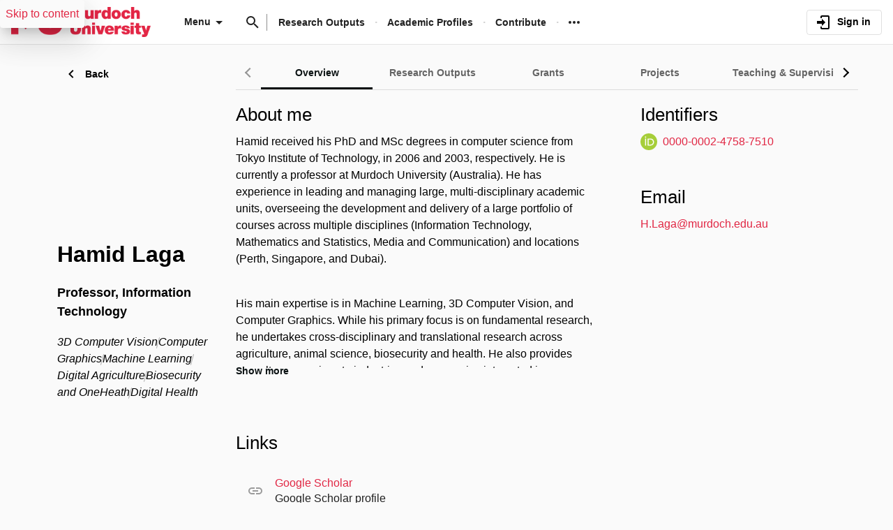

--- FILE ---
content_type: text/html;charset=UTF-8
request_url: https://researchportal.murdoch.edu.au/esploro/profile/hamid_laga
body_size: 36788
content:
<!DOCTYPE html><html lang="en" dir="ltr" class="--md --gt-xs --gt-sm --lt-xl --lt-lg" data-whatinput="initial" data-whatintent="initial"><head prefix="
        og: http://ogp.me/ns#
        profile: http://ogp.me/ns/profile#
        article: https://ogp.me/ns/article#
        book: https://ogp.me/ns/book#
        music: https://ogp.me/ns/music#
        video: https://ogp.me/ns/video#
    ">
        <meta charset="utf-8">
        <title>Hamid Laga - Murdoch University - Overview</title>
        <base href="/esploro/">
        <meta content="width=device-width, initial-scale=1" name="viewport">
        <meta content="IE=edge" http-equiv="X-UA-Compatible">
        <meta content="index, follow" name="robots">
        <style>
            @font-face {
                font-family: Clarivate;
                src:
                    url('assets/fonts/RegularClarivate-RegularWEB.woff') format('woff'),
                    url('assets/fonts/RegularClarivate-RegularWEB.woff2') format('woff2');
                font-weight: 400;
                font-style: normal;
                font-display: swap;
            }

            @font-face {
                font-family: Clarivate;
                src:
                    url('assets/fonts/RegularClarivate-BoldWEB.woff') format('woff'),
                    url('assets/fonts/RegularClarivate-BoldWEB.woff2') format('woff2');
                font-weight: 700;
                font-style: normal;
                font-display: swap;
            }
        </style>
        <style type="text/css">
            .loader-container {
                display: flex;
                position: fixed;
                z-index: 1;
                flex-direction: column;
                align-content: center;
                align-items: center;
                justify-content: center;
                background: transparent;
                inset: 0;
                --base-font-stack: blinkmacsystemfont, -apple-system, 'Segoe UI', Roboto, Oxygen, Ubuntu, Cantarell,
                    'Fira Sans', 'Droid Sans', 'Helvetica Neue', Helvetica, Arial, sans-serif;
            }

            esp-root:not(:empty) + .loader-container {
                display: none;
            }

            #esp-init-loader {
                max-width: 100px;
                animation: 2s linear infinite svg-animation;
            }

            @keyframes svg-animation {
                0% {
                    transform: rotateZ(0deg);
                }

                100% {
                    transform: rotateZ(360deg);
                }
            }

            @keyframes circle-animation {
                0%,
                25% {
                    transform: rotate(0);
                    stroke-dashoffset: 280;
                }

                50%,
                75% {
                    transform: rotate(45deg);
                    stroke-dashoffset: 45;
                }

                100% {
                    transform: rotate(360deg);
                    stroke-dashoffset: 280;
                }
            }

            #esp-init-loader circle {
                display: block;
                transform-origin: 50% 50%;
                animation: 1.4s ease-in-out infinite both circle-animation;
                stroke-width: 10px;
                stroke-linecap: round;
                stroke-dasharray: 283;
                stroke-dashoffset: 0;
                fill: transparent;
            }

            #esp-init-loader .spinner-color-start {
                stop-color: var(--spinner-color-start, var(--custom-accent, var(--rgb-accent-500, #d23b21)));
            }

            #esp-init-loader .spinner-color-end {
                stop-color: var(--spinner-color-end, var(--custom-primary, var(--rgb-primary-500, #397593)));
            }

            #esp-init-loader-message {
                display: none;
                align-items: flex-end;
                margin: 2rem;
                color: #000;
                font-size: 1.5rem;
                font-family: Clarivate, 'Clarivate Regular', var(--base-font-stack);
            }

            #esp-init-loader-message img {
                max-height: 33px;
            }
            #esp-init-loader-message strong {
                font-family: Clarivate, 'Clarivate Bold', var(--base-font-stack);
            }
        </style>
    <link rel="stylesheet" href="styles.351d3891580e82a4.css"><style type="text/css"></style><style>.cdk-overlay-container,.cdk-global-overlay-wrapper{pointer-events:none;top:0;left:0;height:100%;width:100%}.cdk-overlay-container{position:fixed}@layer cdk-overlay{.cdk-overlay-container{z-index:1000}}.cdk-overlay-container:empty{display:none}.cdk-global-overlay-wrapper{display:flex;position:absolute}@layer cdk-overlay{.cdk-global-overlay-wrapper{z-index:1000}}.cdk-overlay-pane{position:absolute;pointer-events:auto;box-sizing:border-box;display:flex;max-width:100%;max-height:100%}@layer cdk-overlay{.cdk-overlay-pane{z-index:1000}}.cdk-overlay-backdrop{position:absolute;top:0;bottom:0;left:0;right:0;pointer-events:auto;-webkit-tap-highlight-color:rgba(0,0,0,0);opacity:0}@layer cdk-overlay{.cdk-overlay-backdrop{z-index:1000;transition:opacity 400ms cubic-bezier(0.25, 0.8, 0.25, 1)}}.cdk-overlay-backdrop-showing{opacity:1}@media(forced-colors: active){.cdk-overlay-backdrop-showing{opacity:.6}}@layer cdk-overlay{.cdk-overlay-dark-backdrop{background:rgba(0,0,0,.32)}}.cdk-overlay-transparent-backdrop{transition:visibility 1ms linear,opacity 1ms linear;visibility:hidden;opacity:1}.cdk-overlay-transparent-backdrop.cdk-overlay-backdrop-showing,.cdk-high-contrast-active .cdk-overlay-transparent-backdrop{opacity:0;visibility:visible}.cdk-overlay-backdrop-noop-animation{transition:none}.cdk-overlay-connected-position-bounding-box{position:absolute;display:flex;flex-direction:column;min-width:1px;min-height:1px}@layer cdk-overlay{.cdk-overlay-connected-position-bounding-box{z-index:1000}}.cdk-global-scrollblock{position:fixed;width:100%;overflow-y:scroll}</style><style>[_ngcontent-ng-c676048415]:root{--toolbar-height-desktop: $mulo-toolbar-height-desktop;--container-width-standard: $mulo-container-width-standard;--container-width-max: $mulo-container-width-max}  body{background-color:rgb(var(--palette-background-background))}.router-outlet-wrapper[_ngcontent-ng-c676048415]{height:100%}.router-outlet-wrapper[_ngcontent-ng-c676048415] >   *{display:block}[_nghost-ng-c676048415]     .mulo-sidenav .mat-drawer{width:100%}[_nghost-ng-c676048415]     .mulo-sidenav .mat-drawer-container{z-index:20;overflow:visible}.sidenav-logo-link[_ngcontent-ng-c676048415]{border-radius:.25rem;--focus-outline-offset: .125rem}[data-whatinput=keyboard][_ngcontent-ng-c676048415]   .sidenav-logo-link[_ngcontent-ng-c676048415]:focus, [data-whatinput=keyboard][_nghost-ng-c676048415]   .sidenav-logo-link[_ngcontent-ng-c676048415]:focus, [data-whatinput=keyboard]   [_nghost-ng-c676048415]   .sidenav-logo-link[_ngcontent-ng-c676048415]:focus{z-index:1;outline:rgb(var(--focus-outline-color)) solid var(--focus-outline-width, 3px);outline-offset:var(--focus-outline-offset, -3px);animation:focus-outline-in .5s cubic-bezier(.23,1,.32,1);will-change:outline-color,outline-offset,outline-width}.temp-banner[_ngcontent-ng-c676048415]{display:flex;align-items:center;justify-content:flex-start;padding-inline:1rem;background:rgb(var(--palette-background-background));color:var(--rgb-warn-500);border-block:solid 1px var(--rgb-warn-500)}.temp-banner[_ngcontent-ng-c676048415]   .banners[_ngcontent-ng-c676048415]{flex-grow:1}.skip-link[_ngcontent-ng-c676048415]{display:block;position:absolute;z-index:20!important;padding:.5rem;border-radius:.25rem;background:rgb(var(--palette-background-background));box-shadow:0 11px 15px -7px #0003,0 24px 38px 3px #0000000d,0 9px 46px 8px #0000001a;inset-block-start:-10000px;inset-inline-start:0}.skip-link[_ngcontent-ng-c676048415]:focus, .skip-link[_ngcontent-ng-c676048415]:focus-within{inset-block-start:0}[data-whatinput=keyboard][_ngcontent-ng-c676048415]   .skip-link[_ngcontent-ng-c676048415]:focus, [data-whatinput=keyboard][_nghost-ng-c676048415]   .skip-link[_ngcontent-ng-c676048415]:focus, [data-whatinput=keyboard]   [_nghost-ng-c676048415]   .skip-link[_ngcontent-ng-c676048415]:focus, [data-whatinput=keyboard][_ngcontent-ng-c676048415]   .skip-link[_ngcontent-ng-c676048415]:focus-within, [data-whatinput=keyboard][_nghost-ng-c676048415]   .skip-link[_ngcontent-ng-c676048415]:focus-within, [data-whatinput=keyboard]   [_nghost-ng-c676048415]   .skip-link[_ngcontent-ng-c676048415]:focus-within{z-index:1;outline:rgb(var(--focus-outline-color)) solid var(--focus-outline-width, 3px);outline-offset:var(--focus-outline-offset, -3px);animation:focus-outline-in .5s cubic-bezier(.23,1,.32,1);will-change:outline-color,outline-offset,outline-width}</style><style>[_nghost-ng-c3534820188]{display:flex;flex-direction:column;height:100%;min-height:100vh}.main[_ngcontent-ng-c3534820188]{display:flex;flex:1 0 auto;flex-direction:column;min-height:calc(100% - var(--header-height))}.main[_ngcontent-ng-c3534820188]    >[slot=layout-main]{flex-grow:1}</style><style>[_nghost-ng-c857742834]{--background: var(--sidenav-background, 255, 255, 255);--contrast: var(--sidenav-background-contrast, 0, 0, 0);--contrast-type: var(--sidenav-background-contrast-type, dark)}[_nghost-ng-c857742834]   .mat-sidenav[_ngcontent-ng-c857742834]{background:rgb(var(--background));color:rgb(var(--contrast))}[_nghost-ng-c857742834]     .mat-mdc-list-base .mat-mdc-list-item{--palette-background-hover: var(--contrast);--palette-foreground-text: var(--contrast);--palette-foreground-base: var(--header-background-contrast, 0, 0, 0)}[_nghost-ng-c857742834]     .mulo-searchbar{--palette-foreground-divider: var(--contrast);--searchbar-background: rgba(255, 255, 255, .1);--searchbar-color: rgb(var(--contrast));--searchbar-placeholder: rgba(var(--contrast), .5);--searchbar-outline-focused: rgb(var(--contrast))}[_nghost-ng-c857742834]     button, [_nghost-ng-c857742834]     .mat-ripple-element{--palette-foreground-base: var(--contrast);--palette-background-hover: var(--contrast)}[_ngcontent-ng-c857742834]:root{--toolbar-height-desktop: $mulo-toolbar-height-desktop;--container-width-standard: $mulo-container-width-standard;--container-width-max: $mulo-container-width-max}.is-fixed[_nghost-ng-c857742834]     .mat-drawer-backdrop{position:fixed}.sidenav-header[_ngcontent-ng-c857742834]{display:flex;align-items:center;justify-content:flex-start;height:4rem;padding-inline-start:1rem}.sidenav-header[_ngcontent-ng-c857742834]     mulo-brand, .sidenav-header[_ngcontent-ng-c857742834]     a{display:block;height:100%}.sidenav-header.button-on-right[_ngcontent-ng-c857742834]{justify-content:space-between}.sidenav-header.button-on-right[_ngcontent-ng-c857742834]     .mulo-menu-toggle-button{margin:.75rem;margin-inline-start:auto;transform:translate(-200px)}.sidenav-header.button-on-left[_ngcontent-ng-c857742834]     .mulo-menu-toggle-button{margin-inline:-.5rem .5rem;transform:translate(-100px)}.--xs[_nghost-ng-c857742834]   .sidenav-header[_ngcontent-ng-c857742834], .--xs   [_nghost-ng-c857742834]   .sidenav-header[_ngcontent-ng-c857742834]{height:3rem}.--xs[_nghost-ng-c857742834]   .sidenav-header[_ngcontent-ng-c857742834]     .mulo-menu-toggle-button, .--xs   [_nghost-ng-c857742834]   .sidenav-header[_ngcontent-ng-c857742834]     .mulo-menu-toggle-button{margin:0;margin-inline-start:auto}.mat-sidenav[_ngcontent-ng-c857742834]     .mulo-menu-toggle-button{z-index:100;opacity:0;will-change:opacity,transform}.mat-sidenav[_ngcontent-ng-c857742834]     mulo-brand{height:100%;will-change:opacity,transform;transform:translate(250px);opacity:0}.mat-sidenav.mat-drawer-opened[_ngcontent-ng-c857742834]     .mulo-menu-toggle-button{transform:translate(0);transition:transform .6s cubic-bezier(.075,.82,.165,1),opacity .2s ease;opacity:1}.mat-sidenav.mat-drawer-opened[_ngcontent-ng-c857742834]     mulo-brand{transform:translate(0);transition:transform .5s cubic-bezier(.19,1,.22,1),opacity .2s ease;opacity:1}.mat-sidenav[_ngcontent-ng-c857742834]     .mulo-searchbar{padding:0 1rem}.mat-sidenav[_ngcontent-ng-c857742834]     .mulo-searchbar, .mat-sidenav[_ngcontent-ng-c857742834]     .mulo-searchbar .mat-mdc-form-field{width:100%}</style><style>.logo-wrapper[_ngcontent-ng-c3060696952]{display:flex;align-items:center;height:100%;background-repeat:no-repeat;background-position:0 center;background-size:contain}img[_ngcontent-ng-c3060696952]{max-width:200px;max-height:70%;transition:all .2s;object-fit:contain}</style><style>.mat-drawer-container{position:relative;z-index:1;color:var(--mat-sidenav-content-text-color, var(--mat-sys-on-background));background-color:var(--mat-sidenav-content-background-color, var(--mat-sys-background));box-sizing:border-box;display:block;overflow:hidden}.mat-drawer-container[fullscreen]{top:0;left:0;right:0;bottom:0;position:absolute}.mat-drawer-container[fullscreen].mat-drawer-container-has-open{overflow:hidden}.mat-drawer-container.mat-drawer-container-explicit-backdrop .mat-drawer-side{z-index:3}.mat-drawer-container.ng-animate-disabled .mat-drawer-backdrop,.mat-drawer-container.ng-animate-disabled .mat-drawer-content,.ng-animate-disabled .mat-drawer-container .mat-drawer-backdrop,.ng-animate-disabled .mat-drawer-container .mat-drawer-content{transition:none}.mat-drawer-backdrop{top:0;left:0;right:0;bottom:0;position:absolute;display:block;z-index:3;visibility:hidden}.mat-drawer-backdrop.mat-drawer-shown{visibility:visible;background-color:var(--mat-sidenav-scrim-color, color-mix(in srgb, var(--mat-sys-neutral-variant20) 40%, transparent))}.mat-drawer-transition .mat-drawer-backdrop{transition-duration:400ms;transition-timing-function:cubic-bezier(0.25, 0.8, 0.25, 1);transition-property:background-color,visibility}@media(forced-colors: active){.mat-drawer-backdrop{opacity:.5}}.mat-drawer-content{position:relative;z-index:1;display:block;height:100%;overflow:auto}.mat-drawer-content.mat-drawer-content-hidden{opacity:0}.mat-drawer-transition .mat-drawer-content{transition-duration:400ms;transition-timing-function:cubic-bezier(0.25, 0.8, 0.25, 1);transition-property:transform,margin-left,margin-right}.mat-drawer{position:relative;z-index:4;color:var(--mat-sidenav-container-text-color, var(--mat-sys-on-surface-variant));box-shadow:var(--mat-sidenav-container-elevation-shadow, none);background-color:var(--mat-sidenav-container-background-color, var(--mat-sys-surface));border-top-right-radius:var(--mat-sidenav-container-shape, var(--mat-sys-corner-large));border-bottom-right-radius:var(--mat-sidenav-container-shape, var(--mat-sys-corner-large));width:var(--mat-sidenav-container-width, 360px);display:block;position:absolute;top:0;bottom:0;z-index:3;outline:0;box-sizing:border-box;overflow-y:auto;transform:translate3d(-100%, 0, 0)}@media(forced-colors: active){.mat-drawer,[dir=rtl] .mat-drawer.mat-drawer-end{border-right:solid 1px currentColor}}@media(forced-colors: active){[dir=rtl] .mat-drawer,.mat-drawer.mat-drawer-end{border-left:solid 1px currentColor;border-right:none}}.mat-drawer.mat-drawer-side{z-index:2}.mat-drawer.mat-drawer-end{right:0;transform:translate3d(100%, 0, 0);border-top-left-radius:var(--mat-sidenav-container-shape, var(--mat-sys-corner-large));border-bottom-left-radius:var(--mat-sidenav-container-shape, var(--mat-sys-corner-large));border-top-right-radius:0;border-bottom-right-radius:0}[dir=rtl] .mat-drawer{border-top-left-radius:var(--mat-sidenav-container-shape, var(--mat-sys-corner-large));border-bottom-left-radius:var(--mat-sidenav-container-shape, var(--mat-sys-corner-large));border-top-right-radius:0;border-bottom-right-radius:0;transform:translate3d(100%, 0, 0)}[dir=rtl] .mat-drawer.mat-drawer-end{border-top-right-radius:var(--mat-sidenav-container-shape, var(--mat-sys-corner-large));border-bottom-right-radius:var(--mat-sidenav-container-shape, var(--mat-sys-corner-large));border-top-left-radius:0;border-bottom-left-radius:0;left:0;right:auto;transform:translate3d(-100%, 0, 0)}.mat-drawer-transition .mat-drawer{transition:transform 400ms cubic-bezier(0.25, 0.8, 0.25, 1)}.mat-drawer:not(.mat-drawer-opened):not(.mat-drawer-animating){visibility:hidden;box-shadow:none}.mat-drawer:not(.mat-drawer-opened):not(.mat-drawer-animating) .mat-drawer-inner-container{display:none}.mat-drawer.mat-drawer-opened{transform:none}.mat-drawer-side{box-shadow:none;border-right-color:var(--mat-sidenav-container-divider-color, transparent);border-right-width:1px;border-right-style:solid}.mat-drawer-side.mat-drawer-end{border-left-color:var(--mat-sidenav-container-divider-color, transparent);border-left-width:1px;border-left-style:solid;border-right:none}[dir=rtl] .mat-drawer-side{border-left-color:var(--mat-sidenav-container-divider-color, transparent);border-left-width:1px;border-left-style:solid;border-right:none}[dir=rtl] .mat-drawer-side.mat-drawer-end{border-right-color:var(--mat-sidenav-container-divider-color, transparent);border-right-width:1px;border-right-style:solid;border-left:none}.mat-drawer-inner-container{width:100%;height:100%;overflow:auto}.mat-sidenav-fixed{position:fixed}</style><style>.cdk-visually-hidden{border:0;clip:rect(0 0 0 0);height:1px;margin:-1px;overflow:hidden;padding:0;position:absolute;width:1px;white-space:nowrap;outline:0;-webkit-appearance:none;-moz-appearance:none;left:0}[dir=rtl] .cdk-visually-hidden{left:auto;right:0}</style><link rel="icon" type="image/x-icon" href="https://researchportal.murdoch.edu.au/rep/esploro/favicon?institution=61MUN_INST&amp;version=1770089248994"><style>[_ngcontent-ng-c2561710873]:root{--toolbar-height-desktop: $mulo-toolbar-height-desktop;--container-width-standard: $mulo-container-width-standard;--container-width-max: $mulo-container-width-max}[_nghost-ng-c2561710873]{position:relative;z-index:10;--mdc-outlined-button-outline-color: var(--contrast);--mdc-outlined-button-label-text-color: var(--contrast)}[_nghost-ng-c2561710873]   .exl-search-bar.is-mini-size[_ngcontent-ng-c2561710873]{min-width:2.5rem}[_nghost-ng-c2561710873]   .exl-search-bar.is-mini-size[_ngcontent-ng-c2561710873]    >.inputs-wrapper{position:relative}[_nghost-ng-c2561710873]   mulo-searchbar[_ngcontent-ng-c2561710873]     .inputs-wrapper{position:absolute;z-index:1;inset-inline-start:0}[_nghost-ng-c2561710873]   mulo-searchbar[_ngcontent-ng-c2561710873]     .inputs-wrapper .mat-mdc-text-field-wrapper{--mat-mdc-form-field-label-offset-x: 0px}[_nghost-ng-c2561710873]   mulo-searchbar[_ngcontent-ng-c2561710873]     .collapse-btn{position:absolute;inset-inline-start:3rem}[_nghost-ng-c2561710873]   mulo-searchbar.is-expanded[_ngcontent-ng-c2561710873]     .collapse-btn{inset-inline-start:33rem}[_nghost-ng-c2561710873]   .content-menu-btn[_ngcontent-ng-c2561710873]{padding-inline-start:.5rem}[_nghost-ng-c2561710873]   .content-menu-btn[_ngcontent-ng-c2561710873]   mat-icon[_ngcontent-ng-c2561710873]:first-of-type{margin-inline-end:.25rem}[_nghost-ng-c2561710873]   .menu-down-icon[_ngcontent-ng-c2561710873]{margin-inline-end:0}mulo-header-links[_ngcontent-ng-c2561710873]{display:flex;flex-direction:row;align-items:center;place-content:center flex-start}mulo-header-links[_ngcontent-ng-c2561710873]:before{content:"";display:inline-block;height:1.5em;margin-inline:1rem 1rem;opacity:.5;vertical-align:text-bottom;border-inline-start:1px solid rgb(var(--header-background-contrast, 0, 0, 0))}.--gt-sm[_nghost-ng-c2561710873]   mulo-searchbar[_ngcontent-ng-c2561710873]     .inputs-wrapper, .--gt-sm   [_nghost-ng-c2561710873]   mulo-searchbar[_ngcontent-ng-c2561710873]     .inputs-wrapper{background:rgb(var(--header-background, 255, 255, 255))}div[slot=header-left][_ngcontent-ng-c2561710873]{flex-grow:1}.--lt-md[_nghost-ng-c2561710873]   .exl-user-menu[_ngcontent-ng-c2561710873], .--lt-md   [_nghost-ng-c2561710873]   .exl-user-menu[_ngcontent-ng-c2561710873]{margin-inline-start:0}.--lt-md[_nghost-ng-c2561710873]   .header-logo-link[_ngcontent-ng-c2561710873]     img, .--lt-md   [_nghost-ng-c2561710873]   .header-logo-link[_ngcontent-ng-c2561710873]     img{width:100%;min-width:2.5rem}.--lt-md[_nghost-ng-c2561710873]   div[slot=header-left][_ngcontent-ng-c2561710873], .--lt-md   [_nghost-ng-c2561710873]   div[slot=header-left][_ngcontent-ng-c2561710873]{margin-inline-end:0}.--lt-md[_nghost-ng-c2561710873]   [slot=header-right][_ngcontent-ng-c2561710873], .--lt-md   [_nghost-ng-c2561710873]   [slot=header-right][_ngcontent-ng-c2561710873]{margin-inline-start:0}.--lt-md[_nghost-ng-c2561710873]   .sign-out-btn[_ngcontent-ng-c2561710873], .--lt-md   [_nghost-ng-c2561710873]   .sign-out-btn[_ngcontent-ng-c2561710873]{min-width:2.5rem;padding:0}.--lt-md[_nghost-ng-c2561710873]   mulo-searchbar[_ngcontent-ng-c2561710873], .--lt-md   [_nghost-ng-c2561710873]   mulo-searchbar[_ngcontent-ng-c2561710873]{--searchbar-background: var(--rgb-background-card);--searchbar-color: rgba( var(--palette-foreground-text), var(--palette-foreground-text-alpha) );--palette-foreground-divider: var(--palette-foreground-text)}.--lt-md[_nghost-ng-c2561710873]   mulo-searchbar[_ngcontent-ng-c2561710873]     .mdc-notched-outline, .--lt-md   [_nghost-ng-c2561710873]   mulo-searchbar[_ngcontent-ng-c2561710873]     .mdc-notched-outline{color:rgba(var(--dark-dividers))}.--lt-md[_nghost-ng-c2561710873]   mulo-searchbar[_ngcontent-ng-c2561710873]     .mdc-notched-outline__leading, .--lt-md   [_nghost-ng-c2561710873]   mulo-searchbar[_ngcontent-ng-c2561710873]     .mdc-notched-outline__leading{border-radius:0;border-inline-start-width:0}.--lt-md[_nghost-ng-c2561710873]   mulo-searchbar[_ngcontent-ng-c2561710873]     .mdc-notched-outline__trailing, .--lt-md   [_nghost-ng-c2561710873]   mulo-searchbar[_ngcontent-ng-c2561710873]     .mdc-notched-outline__trailing{border-radius:0;border-inline-end-width:0}  .new-header-menu{position:fixed;width:100vw;max-width:none!important;inset-inline-start:0}  .new-header-menu>.mat-mdc-menu-content:not(:empty){display:flex;flex-direction:row;padding:3rem 4rem}  .new-header-menu-grid{display:grid;grid-gap:2rem 3rem;grid-template-columns:repeat(auto-fill,minmax(12rem,1fr));flex-grow:1}  .new-header-menu-grid a.mat-mdc-menu-item{min-width:min-content;height:auto;padding-block:0 .5rem;padding-inline:.5rem;overflow:visible;line-height:1.5;white-space:normal}  .new-header-menu-grid h1{margin:.5rem 0;font-size:1.5rem;line-height:normal}  .new-header-menu-grid p{color:rgba(var(--palette-foreground-secondary-text),var(--palette-foreground-secondary-text-alpha));font-size:1rem;font-weight:400}  .new-header-menu-list{margin-inline-start:3rem;padding-inline-start:3rem;border-inline-start:1px solid rgba(var(--palette-foreground-divider),var(--palette-foreground-divider-alpha))}  .mobile-search-menu>.mat-expansion-panel{z-index:11;width:100vw;inset-block-start:var(--header-height);inset-inline:0}  .mobile-search-menu .mobile-search-menu-options{display:flex;align-items:center;margin-block:.25rem}  .mobile-search-menu mulo-searchbar-options{margin-inline-start:.5rem}  .mobile-search-menu mulo-searchbar-options   .mat-mdc-select-value{display:inline-grid}  .mobile-search-menu .collapse-btn{margin-inline-start:auto}  .mobile-search-menu mulo-searchbar{width:100%}  .mobile-search-menu mulo-searchbar mat-form-field{width:100%}  .sidebar-nav-list{padding:0 1.5rem;border-block-start:1px solid rgba(var(--palette-foreground-divider),var(--palette-foreground-divider-alpha))}.adv-search-search-btn[_ngcontent-ng-c2561710873]{width:100%;padding-block:.75rem;border-radius:0}.adv-search-search-btn[_ngcontent-ng-c2561710873]     .mdc-button__label{justify-content:center}.mulo-header-nav-item.notify-menu[_ngcontent-ng-c2561710873]{margin-inline:0 -1rem}.menu-btn-content[_ngcontent-ng-c2561710873]{display:inline-flex;align-items:center}</style><style>[_ngcontent-ng-c672700513]:root{--toolbar-height-desktop: $mulo-toolbar-height-desktop;--container-width-standard: $mulo-container-width-standard;--container-width-max: $mulo-container-width-max}.exl-fixed-header[_nghost-ng-c672700513], .exl-fixed-header   [_nghost-ng-c672700513], .mulo-header-fixed[_nghost-ng-c672700513], .mulo-header-fixed   [_nghost-ng-c672700513]{position:fixed;width:100%}.exl-fixed-header[_nghost-ng-c672700513]   header[_ngcontent-ng-c672700513], .exl-fixed-header   [_nghost-ng-c672700513]   header[_ngcontent-ng-c672700513], .mulo-header-fixed[_nghost-ng-c672700513]   header[_ngcontent-ng-c672700513], .mulo-header-fixed   [_nghost-ng-c672700513]   header[_ngcontent-ng-c672700513]{border-block-end:none}header[_ngcontent-ng-c672700513]{display:flex;align-items:center;justify-content:space-between;height:64px;padding:0 1rem;border-block-end:1px solid rgba(0,0,0,.1)}.--lt-md   [_nghost-ng-c672700513]   header[_ngcontent-ng-c672700513]{padding:0 .5rem}[exl-side-pane-toggle][_ngcontent-ng-c672700513]{margin-inline-end:.5rem}[_nghost-ng-c672700513]{--background: var(--header-background, 255, 255, 255);--contrast: var(--header-background-contrast, 0, 0, 0);--contrast-type: var(--header-background-contrast-type, dark);--focus-outline-color: var( --header-background-contrast, var(--palette-focus-color) )}[_nghost-ng-c672700513]   header[_ngcontent-ng-c672700513]{background:rgb(var(--background));color:rgb(var(--contrast))}[_nghost-ng-c672700513]  slot-header-left, [_nghost-ng-c672700513]  slot-header-center, [_nghost-ng-c672700513]  slot-header-right, [_nghost-ng-c672700513]  [slot=header-left], [_nghost-ng-c672700513]  [slot=header-center], [_nghost-ng-c672700513]  [slot=header-right]{display:flex;height:100%}[_nghost-ng-c672700513]  slot-header-left, [_nghost-ng-c672700513]  [slot=header-left]{margin-inline-end:1rem}[_nghost-ng-c672700513]  slot-header-right, [_nghost-ng-c672700513]  [slot=header-right]{margin-inline-start:1rem}[_nghost-ng-c672700513]  slot-header-right .mulo-header-nav-item, [_nghost-ng-c672700513]  [slot=header-right] .mulo-header-nav-item{margin-inline-start:1rem}[_nghost-ng-c672700513]  slot-header-center, [_nghost-ng-c672700513]  [slot=header-center]{margin:0 1rem}[_nghost-ng-c672700513]  .exl-brand+.mulo-header-nav-item, [_nghost-ng-c672700513]  .mulo-brand+.mulo-header-nav-item{margin-inline-start:2rem}.--xs   [_nghost-ng-c672700513]  slot-header-left, .--xs   [_nghost-ng-c672700513]  [slot=header-left]{margin-inline-end:.5rem}.--xs   [_nghost-ng-c672700513]  slot-header-right, .--xs   [_nghost-ng-c672700513]  [slot=header-right]{margin-inline-start:.5rem}.--xs   [_nghost-ng-c672700513]  slot-header-right .mulo-header-nav-item, .--xs   [_nghost-ng-c672700513]  [slot=header-right] .mulo-header-nav-item{margin-inline-start:.5rem}.--xs   [_nghost-ng-c672700513]  slot-header-center, .--xs   [_nghost-ng-c672700513]  [slot=header-center]{margin:0 .5rem}.--xs   [_nghost-ng-c672700513]  .exl-brand+.mulo-header-nav-item, .--xs   [_nghost-ng-c672700513]  .mulo-brand+.mulo-header-nav-item{margin-inline-start:1rem}[_nghost-ng-c672700513]  .header-logo-link{display:flex;max-height:70%;border-radius:.25rem;--focus-outline-offset: .125rem}[data-whatinput=keyboard]   [_nghost-ng-c672700513]  .header-logo-link:focus, [data-whatinput=keyboard]   [_nghost-ng-c672700513]  .header-logo-link:focus{z-index:1;outline:rgb(var(--focus-outline-color)) solid var(--focus-outline-width, 3px);outline-offset:var(--focus-outline-offset, -3px);animation:focus-outline-in .5s cubic-bezier(.23,1,.32,1);will-change:outline-color,outline-offset,outline-width}[_nghost-ng-c672700513]  .header-logo-link img{max-height:100%}[_nghost-ng-c672700513]  .mulo-searchbar{--palette-foreground-divider: var(--contrast);--searchbar-background: rgb(var(--background));--searchbar-color: rgb(var(--contrast));--searchbar-outline-focused: rgba( var(--palette-foreground-divider), var(--palette-foreground-divider-alpha) )}[_nghost-ng-c672700513]  .mat-mdc-button-base, [_nghost-ng-c672700513]  .mat-button-focus-overlay{--palette-foreground-base: var(--contrast);--mdc-text-button-label-text-color: var(--contrast)}[_nghost-ng-c672700513]  .mat-mdc-button.mat-primary.mat-button-disabled, [_nghost-ng-c672700513]  .mat-mdc-button.mat-accent.mat-button-disabled, [_nghost-ng-c672700513]  .mat-mdc-button.mat-warn.mat-button-disabled, [_nghost-ng-c672700513]  .mat-mdc-button.mat-button-disabled.mat-button-disabled, [_nghost-ng-c672700513]  .mat-mdc-icon-button.mat-primary.mat-button-disabled, [_nghost-ng-c672700513]  .mat-mdc-icon-button.mat-accent.mat-button-disabled, [_nghost-ng-c672700513]  .mat-mdc-icon-button.mat-warn.mat-button-disabled, [_nghost-ng-c672700513]  .mat-mdc-icon-button.mat-button-disabled.mat-button-disabled, [_nghost-ng-c672700513]  .mat-mdc-outlined-button.mat-primary.mat-button-disabled, [_nghost-ng-c672700513]  .mat-mdc-outlined-button.mat-accent.mat-button-disabled, [_nghost-ng-c672700513]  .mat-mdc-outlined-button.mat-warn.mat-button-disabled, [_nghost-ng-c672700513]  .mat-mdc-outlined-button.mat-button-disabled.mat-button-disabled{color:rgba(var(--contrast),var(--palette-foreground-disabled-button-alpha))}</style><style>[_nghost-ng-c4192763392]{display:inline-flex;align-items:center;justify-content:flex-start;font-weight:700;flex-shrink:0}.brand-wrapper[_nghost-ng-c4192763392]     a{display:flex;height:100%}</style><style>[_nghost-ng-c3833583699]{display:flex;box-sizing:border-box;align-items:center;text-align:end}</style><style>[_ngcontent-ng-c2438377550]:root{--toolbar-height-desktop: $mulo-toolbar-height-desktop;--container-width-standard: $mulo-container-width-standard;--container-width-max: $mulo-container-width-max}.exl-footer[_ngcontent-ng-c2438377550]{--mdc-typography-subtitle1-font-weight: 600;font-size:.878357191rem;--mdc-typography-subtitle1-font-size: .878357191rem}@media (min-width: 600px) and (max-width: 960px){.exl-footer[_ngcontent-ng-c2438377550]{font-size:calc(.878357191rem + 0 * (100vw - 600px) / 360)}}@media (min-width: 960px) and (max-width: 1280px){.exl-footer[_ngcontent-ng-c2438377550]{font-size:calc(.878357191rem + -.0882337342 * (100vw - 960px) / 320)}}@media (min-width: 1280px) and (max-width: 1920px){.exl-footer[_ngcontent-ng-c2438377550]{font-size:calc(.7901234568rem + 0 * (100vw - 1280px) / 640)}}@media (min-width: 1920px){.exl-footer[_ngcontent-ng-c2438377550]{font-size:.7901234568rem}}@media (min-width: 600px) and (max-width: 960px){.exl-footer[_ngcontent-ng-c2438377550]{--mdc-typography-subtitle1-font-size: calc(.878357191rem + 0 * (100vw - 600px) / 360)}}@media (min-width: 960px) and (max-width: 1280px){.exl-footer[_ngcontent-ng-c2438377550]{--mdc-typography-subtitle1-font-size: calc(.878357191rem + -.0882337342 * (100vw - 960px) / 320)}}@media (min-width: 1280px) and (max-width: 1920px){.exl-footer[_ngcontent-ng-c2438377550]{--mdc-typography-subtitle1-font-size: calc(.7901234568rem + 0 * (100vw - 1280px) / 640)}}@media (min-width: 1920px){.exl-footer[_ngcontent-ng-c2438377550]{--mdc-typography-subtitle1-font-size: .7901234568rem}}.footer-frame[_ngcontent-ng-c2438377550]{display:flex;flex-flow:row wrap;align-content:flex-start;align-items:flex-start;justify-content:flex-start;margin-block-end:1rem;padding-block-start:2rem}.--gt-sm[_nghost-ng-c2438377550]   .footer-frame[_ngcontent-ng-c2438377550], .--gt-sm   [_nghost-ng-c2438377550]   .footer-frame[_ngcontent-ng-c2438377550]{justify-content:center}.footer-logo-link[_ngcontent-ng-c2438377550]{display:flex;flex-basis:100%;flex-flow:row wrap;place-content:center space-between;align-items:center}.footer-logo-link[_ngcontent-ng-c2438377550]   a[_ngcontent-ng-c2438377550]{border-radius:.25rem;--focus-outline-offset: .125rem}[data-whatinput=keyboard][_ngcontent-ng-c2438377550]   .footer-logo-link[_ngcontent-ng-c2438377550]   a[_ngcontent-ng-c2438377550]:focus, [data-whatinput=keyboard][_nghost-ng-c2438377550]   .footer-logo-link[_ngcontent-ng-c2438377550]   a[_ngcontent-ng-c2438377550]:focus, [data-whatinput=keyboard]   [_nghost-ng-c2438377550]   .footer-logo-link[_ngcontent-ng-c2438377550]   a[_ngcontent-ng-c2438377550]:focus{z-index:1;outline:rgb(var(--focus-outline-color)) solid var(--focus-outline-width, 3px);outline-offset:var(--focus-outline-offset, -3px);animation:focus-outline-in .5s cubic-bezier(.23,1,.32,1);will-change:outline-color,outline-offset,outline-width}.--gt-sm[_nghost-ng-c2438377550]   .footer-logo-link[_ngcontent-ng-c2438377550], .--gt-sm   [_nghost-ng-c2438377550]   .footer-logo-link[_ngcontent-ng-c2438377550]{flex:0 0 auto;flex-direction:column;place-content:flex-start center;align-items:flex-start}.--gt-sm[_nghost-ng-c2438377550]   .footer-logo-link.has-links[_ngcontent-ng-c2438377550], .--gt-sm   [_nghost-ng-c2438377550]   .footer-logo-link.has-links[_ngcontent-ng-c2438377550]{place-content:center center;align-items:center}.--gt-sm[_nghost-ng-c2438377550]   .footer-logo-link.has-many-links[_ngcontent-ng-c2438377550], .--gt-sm   [_nghost-ng-c2438377550]   .footer-logo-link.has-many-links[_ngcontent-ng-c2438377550]{flex:1 .15 350px}exl-footer-links[_ngcontent-ng-c2438377550]{display:flex;flex-flow:row wrap}.--xs[_nghost-ng-c2438377550]   exl-footer-links[_ngcontent-ng-c2438377550], .--xs   [_nghost-ng-c2438377550]   exl-footer-links[_ngcontent-ng-c2438377550]{flex-flow:column}[_nghost-ng-c2438377550]     .social-link svg path{fill:currentColor!important}[_nghost-ng-c2438377550]     .logo-wrapper img{max-height:80px}.sub-footer[_ngcontent-ng-c2438377550]{position:relative;font-family:Clarivate,"Clarivate Regular",var(--custom-font-family, ""),blinkmacsystemfont,-apple-system,"Segoe UI","Roboto","Oxygen","Ubuntu","Cantarell","Fira Sans","Droid Sans","Helvetica Neue","Helvetica","Arial",sans-serif;font-size:1rem}.sub-footer[_ngcontent-ng-c2438377550]:before{content:"";position:absolute;opacity:var(--palette-background-hover-alpha, .04);background:rgba(var(--footer-background-contrast, 0 0 0));pointer-events:none;inset:0}.sub-footer[_ngcontent-ng-c2438377550]   a[_ngcontent-ng-c2438377550]{display:flex;flex-direction:row;place-content:flex-end center;align-items:flex-end;border-radius:.25rem;--focus-outline-offset: .125rem;white-space-collapse:break-spaces}[data-whatinput=keyboard][_ngcontent-ng-c2438377550]   .sub-footer[_ngcontent-ng-c2438377550]   a[_ngcontent-ng-c2438377550]:focus, [data-whatinput=keyboard][_nghost-ng-c2438377550]   .sub-footer[_ngcontent-ng-c2438377550]   a[_ngcontent-ng-c2438377550]:focus, [data-whatinput=keyboard]   [_nghost-ng-c2438377550]   .sub-footer[_ngcontent-ng-c2438377550]   a[_ngcontent-ng-c2438377550]:focus{z-index:1;outline:rgb(var(--focus-outline-color)) solid var(--focus-outline-width, 3px);outline-offset:var(--focus-outline-offset, -3px);animation:focus-outline-in .5s cubic-bezier(.23,1,.32,1);will-change:outline-color,outline-offset,outline-width}.sub-footer[_ngcontent-ng-c2438377550]   strong[_ngcontent-ng-c2438377550]{font-family:Clarivate,"Clarivate Bold",var(--custom-font-family, ""),blinkmacsystemfont,-apple-system,"Segoe UI","Roboto","Oxygen","Ubuntu","Cantarell","Fira Sans","Droid Sans","Helvetica Neue","Helvetica","Arial",sans-serif}.esploro-logo[_ngcontent-ng-c2438377550]{max-height:33px}.social-and-copyright[_ngcontent-ng-c2438377550]{flex-basis:100%;text-align:center;justify-self:center}.--gt-sm[_nghost-ng-c2438377550]   .social-and-copyright[_ngcontent-ng-c2438377550], .--gt-sm   [_nghost-ng-c2438377550]   .social-and-copyright[_ngcontent-ng-c2438377550]{flex:1 1 100%;max-height:100%}.social-and-copyright[_ngcontent-ng-c2438377550]   exl-footer-links[_ngcontent-ng-c2438377550]{display:flex;flex-direction:row;justify-content:center}.links-section[_ngcontent-ng-c2438377550]{max-width:11rem;padding-block-start:1rem;padding-block-end:0;padding-inline:.75rem}.links-section[_ngcontent-ng-c2438377550]   h2[_ngcontent-ng-c2438377550]{margin:0;padding:.25rem .5rem;letter-spacing:.015rem;font-size:1rem}@media (min-width: 600px) and (max-width: 960px){.links-section[_ngcontent-ng-c2438377550]   h2[_ngcontent-ng-c2438377550]{font-size:calc(1rem + 0*(100vw - 600px))}}@media (min-width: 960px) and (max-width: 1280px){.links-section[_ngcontent-ng-c2438377550]   h2[_ngcontent-ng-c2438377550]{font-size:calc(1rem + 0*(100vw - 960px))}}@media (min-width: 1280px) and (max-width: 1920px){.links-section[_ngcontent-ng-c2438377550]   h2[_ngcontent-ng-c2438377550]{font-size:calc(1rem + 0*(100vw - 1280px))}}@media (min-width: 1920px){.links-section[_ngcontent-ng-c2438377550]   h2[_ngcontent-ng-c2438377550]{font-size:1rem}}.links-section[_ngcontent-ng-c2438377550]   a[_ngcontent-ng-c2438377550]{height:auto;min-height:2rem;padding:.25rem .5rem;--mdc-list-list-item-label-text-color: rgb(var(--contrast));--mdc-list-list-item-hover-label-text-color: rgb(var(--contrast))}.links-section[_ngcontent-ng-c2438377550]     .mdc-list-item__content{padding:0}.links-section[_ngcontent-ng-c2438377550]     .mdc-list-item__primary-text{font-size:inherit;font-weight:inherit;white-space:normal}.links-section[_ngcontent-ng-c2438377550]   .mdc-list[_ngcontent-ng-c2438377550]{padding:0}</style><style>[_nghost-ng-c2116534474]{--background: var(--footer-background, 255, 255, 255);--contrast: var(--footer-background-contrast, 0, 0, 0);--contrast-type: var(--footer-background-contrast-type, dark);--contrast-hover: var(--footer-background-contrast);--contrast-hover-alpha: var(--palette-background-hover-alpha);--focus-outline-color: var( --footer-background-contrast, var(--palette-focus-color) )}[_nghost-ng-c2116534474]   footer[_ngcontent-ng-c2116534474]{background:rgb(var(--background));color:rgb(var(--contrast));--mdc-theme-text-primary-on-background: rgb(var(--contrast));--mdc-theme-on-surface: rgb(var(--contrast));--mdc-list-list-item-focus-label-text-color: rgb(var(--contrast))}[_nghost-ng-c2116534474]     .mat-mdc-list-item, [_nghost-ng-c2116534474]     .sub-footer a{color:rgb(var(--contrast))}[_nghost-ng-c2116534474]     .mat-mdc-list-item:hover, [_nghost-ng-c2116534474]     .mat-mdc-list-item:focus{background-color:rgba(var(--contrast),var(--contrast-hover-alpha, 1))}[_nghost-ng-c2116534474]     .mulo-brand{display:inline-flex}</style><style>[_nghost-ng-c1933555304]{display:flex;justify-content:center;width:100%;max-width:100%}.centered-container[_ngcontent-ng-c1933555304]{max-width:100%;flex:0 0 auto}.centered-container.is-width-auto[_ngcontent-ng-c1933555304]{width:960px}.centered-container.is-width-full[_ngcontent-ng-c1933555304]{width:1112px}</style><style>.mdc-list{margin:0;padding:8px 0;list-style-type:none}.mdc-list:focus{outline:none}.mdc-list-item{display:flex;position:relative;justify-content:flex-start;overflow:hidden;padding:0;align-items:stretch;cursor:pointer;padding-left:16px;padding-right:16px;background-color:var(--mdc-list-list-item-container-color, transparent);border-radius:var(--mdc-list-list-item-container-shape, var(--mat-sys-corner-none))}.mdc-list-item.mdc-list-item--selected{background-color:var(--mdc-list-list-item-selected-container-color)}.mdc-list-item:focus{outline:0}.mdc-list-item.mdc-list-item--disabled{cursor:auto}.mdc-list-item.mdc-list-item--with-one-line{height:var(--mdc-list-list-item-one-line-container-height, 48px)}.mdc-list-item.mdc-list-item--with-one-line .mdc-list-item__start{align-self:center;margin-top:0}.mdc-list-item.mdc-list-item--with-one-line .mdc-list-item__end{align-self:center;margin-top:0}.mdc-list-item.mdc-list-item--with-two-lines{height:var(--mdc-list-list-item-two-line-container-height, 64px)}.mdc-list-item.mdc-list-item--with-two-lines .mdc-list-item__start{align-self:flex-start;margin-top:16px}.mdc-list-item.mdc-list-item--with-two-lines .mdc-list-item__end{align-self:center;margin-top:0}.mdc-list-item.mdc-list-item--with-three-lines{height:var(--mdc-list-list-item-three-line-container-height, 88px)}.mdc-list-item.mdc-list-item--with-three-lines .mdc-list-item__start{align-self:flex-start;margin-top:16px}.mdc-list-item.mdc-list-item--with-three-lines .mdc-list-item__end{align-self:flex-start;margin-top:16px}.mdc-list-item.mdc-list-item--selected::before,.mdc-list-item.mdc-list-item--selected:focus::before,.mdc-list-item:not(.mdc-list-item--selected):focus::before{position:absolute;box-sizing:border-box;width:100%;height:100%;top:0;left:0;content:"";pointer-events:none}a.mdc-list-item{color:inherit;text-decoration:none}.mdc-list-item__start{fill:currentColor;flex-shrink:0;pointer-events:none}.mdc-list-item--with-leading-icon .mdc-list-item__start{color:var(--mdc-list-list-item-leading-icon-color, var(--mat-sys-on-surface-variant));width:var(--mdc-list-list-item-leading-icon-size, 24px);height:var(--mdc-list-list-item-leading-icon-size, 24px);margin-left:16px;margin-right:32px}[dir=rtl] .mdc-list-item--with-leading-icon .mdc-list-item__start{margin-left:32px;margin-right:16px}.mdc-list-item--with-leading-icon:hover .mdc-list-item__start{color:var(--mdc-list-list-item-hover-leading-icon-color)}.mdc-list-item--with-leading-avatar .mdc-list-item__start{width:var(--mdc-list-list-item-leading-avatar-size, 40px);height:var(--mdc-list-list-item-leading-avatar-size, 40px);margin-left:16px;margin-right:16px;border-radius:50%}.mdc-list-item--with-leading-avatar .mdc-list-item__start,[dir=rtl] .mdc-list-item--with-leading-avatar .mdc-list-item__start{margin-left:16px;margin-right:16px;border-radius:50%}.mdc-list-item__end{flex-shrink:0;pointer-events:none}.mdc-list-item--with-trailing-meta .mdc-list-item__end{font-family:var(--mdc-list-list-item-trailing-supporting-text-font, var(--mat-sys-label-small-font));line-height:var(--mdc-list-list-item-trailing-supporting-text-line-height, var(--mat-sys-label-small-line-height));font-size:var(--mdc-list-list-item-trailing-supporting-text-size, var(--mat-sys-label-small-size));font-weight:var(--mdc-list-list-item-trailing-supporting-text-weight, var(--mat-sys-label-small-weight));letter-spacing:var(--mdc-list-list-item-trailing-supporting-text-tracking, var(--mat-sys-label-small-tracking))}.mdc-list-item--with-trailing-icon .mdc-list-item__end{color:var(--mdc-list-list-item-trailing-icon-color, var(--mat-sys-on-surface-variant));width:var(--mdc-list-list-item-trailing-icon-size, 24px);height:var(--mdc-list-list-item-trailing-icon-size, 24px)}.mdc-list-item--with-trailing-icon:hover .mdc-list-item__end{color:var(--mdc-list-list-item-hover-trailing-icon-color)}.mdc-list-item.mdc-list-item--with-trailing-meta .mdc-list-item__end{color:var(--mdc-list-list-item-trailing-supporting-text-color, var(--mat-sys-on-surface-variant))}.mdc-list-item--selected.mdc-list-item--with-trailing-icon .mdc-list-item__end{color:var(--mdc-list-list-item-selected-trailing-icon-color, var(--mat-sys-primary))}.mdc-list-item__content{text-overflow:ellipsis;white-space:nowrap;overflow:hidden;align-self:center;flex:1;pointer-events:none}.mdc-list-item--with-two-lines .mdc-list-item__content,.mdc-list-item--with-three-lines .mdc-list-item__content{align-self:stretch}.mdc-list-item__primary-text{text-overflow:ellipsis;white-space:nowrap;overflow:hidden;color:var(--mdc-list-list-item-label-text-color, var(--mat-sys-on-surface));font-family:var(--mdc-list-list-item-label-text-font, var(--mat-sys-body-large-font));line-height:var(--mdc-list-list-item-label-text-line-height, var(--mat-sys-body-large-line-height));font-size:var(--mdc-list-list-item-label-text-size, var(--mat-sys-body-large-size));font-weight:var(--mdc-list-list-item-label-text-weight, var(--mat-sys-body-large-weight));letter-spacing:var(--mdc-list-list-item-label-text-tracking, var(--mat-sys-body-large-tracking))}.mdc-list-item:hover .mdc-list-item__primary-text{color:var(--mdc-list-list-item-hover-label-text-color, var(--mat-sys-on-surface))}.mdc-list-item:focus .mdc-list-item__primary-text{color:var(--mdc-list-list-item-focus-label-text-color, var(--mat-sys-on-surface))}.mdc-list-item--with-two-lines .mdc-list-item__primary-text,.mdc-list-item--with-three-lines .mdc-list-item__primary-text{display:block;margin-top:0;line-height:normal;margin-bottom:-20px}.mdc-list-item--with-two-lines .mdc-list-item__primary-text::before,.mdc-list-item--with-three-lines .mdc-list-item__primary-text::before{display:inline-block;width:0;height:28px;content:"";vertical-align:0}.mdc-list-item--with-two-lines .mdc-list-item__primary-text::after,.mdc-list-item--with-three-lines .mdc-list-item__primary-text::after{display:inline-block;width:0;height:20px;content:"";vertical-align:-20px}.mdc-list-item__secondary-text{text-overflow:ellipsis;white-space:nowrap;overflow:hidden;display:block;margin-top:0;color:var(--mdc-list-list-item-supporting-text-color, var(--mat-sys-on-surface-variant));font-family:var(--mdc-list-list-item-supporting-text-font, var(--mat-sys-body-medium-font));line-height:var(--mdc-list-list-item-supporting-text-line-height, var(--mat-sys-body-medium-line-height));font-size:var(--mdc-list-list-item-supporting-text-size, var(--mat-sys-body-medium-size));font-weight:var(--mdc-list-list-item-supporting-text-weight, var(--mat-sys-body-medium-weight));letter-spacing:var(--mdc-list-list-item-supporting-text-tracking, var(--mat-sys-body-medium-tracking))}.mdc-list-item__secondary-text::before{display:inline-block;width:0;height:20px;content:"";vertical-align:0}.mdc-list-item--with-three-lines .mdc-list-item__secondary-text{white-space:normal;line-height:20px}.mdc-list-item--with-overline .mdc-list-item__secondary-text{white-space:nowrap;line-height:auto}.mdc-list-item--with-leading-radio.mdc-list-item,.mdc-list-item--with-leading-checkbox.mdc-list-item,.mdc-list-item--with-leading-icon.mdc-list-item,.mdc-list-item--with-leading-avatar.mdc-list-item{padding-left:0;padding-right:16px}[dir=rtl] .mdc-list-item--with-leading-radio.mdc-list-item,[dir=rtl] .mdc-list-item--with-leading-checkbox.mdc-list-item,[dir=rtl] .mdc-list-item--with-leading-icon.mdc-list-item,[dir=rtl] .mdc-list-item--with-leading-avatar.mdc-list-item{padding-left:16px;padding-right:0}.mdc-list-item--with-leading-radio.mdc-list-item--with-two-lines .mdc-list-item__primary-text,.mdc-list-item--with-leading-checkbox.mdc-list-item--with-two-lines .mdc-list-item__primary-text,.mdc-list-item--with-leading-icon.mdc-list-item--with-two-lines .mdc-list-item__primary-text,.mdc-list-item--with-leading-avatar.mdc-list-item--with-two-lines .mdc-list-item__primary-text{display:block;margin-top:0;line-height:normal;margin-bottom:-20px}.mdc-list-item--with-leading-radio.mdc-list-item--with-two-lines .mdc-list-item__primary-text::before,.mdc-list-item--with-leading-checkbox.mdc-list-item--with-two-lines .mdc-list-item__primary-text::before,.mdc-list-item--with-leading-icon.mdc-list-item--with-two-lines .mdc-list-item__primary-text::before,.mdc-list-item--with-leading-avatar.mdc-list-item--with-two-lines .mdc-list-item__primary-text::before{display:inline-block;width:0;height:32px;content:"";vertical-align:0}.mdc-list-item--with-leading-radio.mdc-list-item--with-two-lines .mdc-list-item__primary-text::after,.mdc-list-item--with-leading-checkbox.mdc-list-item--with-two-lines .mdc-list-item__primary-text::after,.mdc-list-item--with-leading-icon.mdc-list-item--with-two-lines .mdc-list-item__primary-text::after,.mdc-list-item--with-leading-avatar.mdc-list-item--with-two-lines .mdc-list-item__primary-text::after{display:inline-block;width:0;height:20px;content:"";vertical-align:-20px}.mdc-list-item--with-leading-radio.mdc-list-item--with-two-lines.mdc-list-item--with-trailing-meta .mdc-list-item__end,.mdc-list-item--with-leading-checkbox.mdc-list-item--with-two-lines.mdc-list-item--with-trailing-meta .mdc-list-item__end,.mdc-list-item--with-leading-icon.mdc-list-item--with-two-lines.mdc-list-item--with-trailing-meta .mdc-list-item__end,.mdc-list-item--with-leading-avatar.mdc-list-item--with-two-lines.mdc-list-item--with-trailing-meta .mdc-list-item__end{display:block;margin-top:0;line-height:normal}.mdc-list-item--with-leading-radio.mdc-list-item--with-two-lines.mdc-list-item--with-trailing-meta .mdc-list-item__end::before,.mdc-list-item--with-leading-checkbox.mdc-list-item--with-two-lines.mdc-list-item--with-trailing-meta .mdc-list-item__end::before,.mdc-list-item--with-leading-icon.mdc-list-item--with-two-lines.mdc-list-item--with-trailing-meta .mdc-list-item__end::before,.mdc-list-item--with-leading-avatar.mdc-list-item--with-two-lines.mdc-list-item--with-trailing-meta .mdc-list-item__end::before{display:inline-block;width:0;height:32px;content:"";vertical-align:0}.mdc-list-item--with-trailing-icon.mdc-list-item,[dir=rtl] .mdc-list-item--with-trailing-icon.mdc-list-item{padding-left:0;padding-right:0}.mdc-list-item--with-trailing-icon .mdc-list-item__end{margin-left:16px;margin-right:16px}.mdc-list-item--with-trailing-meta.mdc-list-item{padding-left:16px;padding-right:0}[dir=rtl] .mdc-list-item--with-trailing-meta.mdc-list-item{padding-left:0;padding-right:16px}.mdc-list-item--with-trailing-meta .mdc-list-item__end{-webkit-user-select:none;user-select:none;margin-left:28px;margin-right:16px}[dir=rtl] .mdc-list-item--with-trailing-meta .mdc-list-item__end{margin-left:16px;margin-right:28px}.mdc-list-item--with-trailing-meta.mdc-list-item--with-three-lines .mdc-list-item__end,.mdc-list-item--with-trailing-meta.mdc-list-item--with-two-lines .mdc-list-item__end{display:block;line-height:normal;align-self:flex-start;margin-top:0}.mdc-list-item--with-trailing-meta.mdc-list-item--with-three-lines .mdc-list-item__end::before,.mdc-list-item--with-trailing-meta.mdc-list-item--with-two-lines .mdc-list-item__end::before{display:inline-block;width:0;height:28px;content:"";vertical-align:0}.mdc-list-item--with-leading-radio .mdc-list-item__start,.mdc-list-item--with-leading-checkbox .mdc-list-item__start{margin-left:8px;margin-right:24px}[dir=rtl] .mdc-list-item--with-leading-radio .mdc-list-item__start,[dir=rtl] .mdc-list-item--with-leading-checkbox .mdc-list-item__start{margin-left:24px;margin-right:8px}.mdc-list-item--with-leading-radio.mdc-list-item--with-two-lines .mdc-list-item__start,.mdc-list-item--with-leading-checkbox.mdc-list-item--with-two-lines .mdc-list-item__start{align-self:flex-start;margin-top:8px}.mdc-list-item--with-trailing-radio.mdc-list-item,.mdc-list-item--with-trailing-checkbox.mdc-list-item{padding-left:16px;padding-right:0}[dir=rtl] .mdc-list-item--with-trailing-radio.mdc-list-item,[dir=rtl] .mdc-list-item--with-trailing-checkbox.mdc-list-item{padding-left:0;padding-right:16px}.mdc-list-item--with-trailing-radio.mdc-list-item--with-leading-icon,.mdc-list-item--with-trailing-radio.mdc-list-item--with-leading-avatar,.mdc-list-item--with-trailing-checkbox.mdc-list-item--with-leading-icon,.mdc-list-item--with-trailing-checkbox.mdc-list-item--with-leading-avatar{padding-left:0}[dir=rtl] .mdc-list-item--with-trailing-radio.mdc-list-item--with-leading-icon,[dir=rtl] .mdc-list-item--with-trailing-radio.mdc-list-item--with-leading-avatar,[dir=rtl] .mdc-list-item--with-trailing-checkbox.mdc-list-item--with-leading-icon,[dir=rtl] .mdc-list-item--with-trailing-checkbox.mdc-list-item--with-leading-avatar{padding-right:0}.mdc-list-item--with-trailing-radio .mdc-list-item__end,.mdc-list-item--with-trailing-checkbox .mdc-list-item__end{margin-left:24px;margin-right:8px}[dir=rtl] .mdc-list-item--with-trailing-radio .mdc-list-item__end,[dir=rtl] .mdc-list-item--with-trailing-checkbox .mdc-list-item__end{margin-left:8px;margin-right:24px}.mdc-list-item--with-trailing-radio.mdc-list-item--with-three-lines .mdc-list-item__end,.mdc-list-item--with-trailing-checkbox.mdc-list-item--with-three-lines .mdc-list-item__end{align-self:flex-start;margin-top:8px}.mdc-list-group__subheader{margin:.75rem 16px}.mdc-list-item--disabled .mdc-list-item__start,.mdc-list-item--disabled .mdc-list-item__content,.mdc-list-item--disabled .mdc-list-item__end{opacity:1}.mdc-list-item--disabled .mdc-list-item__primary-text,.mdc-list-item--disabled .mdc-list-item__secondary-text{opacity:var(--mdc-list-list-item-disabled-label-text-opacity, 0.3)}.mdc-list-item--disabled.mdc-list-item--with-leading-icon .mdc-list-item__start{color:var(--mdc-list-list-item-disabled-leading-icon-color, var(--mat-sys-on-surface));opacity:var(--mdc-list-list-item-disabled-leading-icon-opacity, 0.38)}.mdc-list-item--disabled.mdc-list-item--with-trailing-icon .mdc-list-item__end{color:var(--mdc-list-list-item-disabled-trailing-icon-color, var(--mat-sys-on-surface));opacity:var(--mdc-list-list-item-disabled-trailing-icon-opacity, 0.38)}.mat-mdc-list-item.mat-mdc-list-item-both-leading-and-trailing,[dir=rtl] .mat-mdc-list-item.mat-mdc-list-item-both-leading-and-trailing{padding-left:0;padding-right:0}.mdc-list-item.mdc-list-item--disabled .mdc-list-item__primary-text{color:var(--mdc-list-list-item-disabled-label-text-color, var(--mat-sys-on-surface))}.mdc-list-item:hover::before{background-color:var(--mdc-list-list-item-hover-state-layer-color, var(--mat-sys-on-surface));opacity:var(--mdc-list-list-item-hover-state-layer-opacity, var(--mat-sys-hover-state-layer-opacity))}.mdc-list-item.mdc-list-item--disabled::before{background-color:var(--mdc-list-list-item-disabled-state-layer-color, var(--mat-sys-on-surface));opacity:var(--mdc-list-list-item-disabled-state-layer-opacity, var(--mat-sys-focus-state-layer-opacity))}.mdc-list-item:focus::before{background-color:var(--mdc-list-list-item-focus-state-layer-color, var(--mat-sys-on-surface));opacity:var(--mdc-list-list-item-focus-state-layer-opacity, var(--mat-sys-focus-state-layer-opacity))}.mdc-list-item--disabled .mdc-radio,.mdc-list-item--disabled .mdc-checkbox{opacity:var(--mdc-list-list-item-disabled-label-text-opacity, 0.3)}.mdc-list-item--with-leading-avatar .mat-mdc-list-item-avatar{border-radius:var(--mdc-list-list-item-leading-avatar-shape, var(--mat-sys-corner-full));background-color:var(--mdc-list-list-item-leading-avatar-color, var(--mat-sys-primary-container))}.mat-mdc-list-item-icon{font-size:var(--mdc-list-list-item-leading-icon-size, 24px)}@media(forced-colors: active){a.mdc-list-item--activated::after{content:"";position:absolute;top:50%;right:16px;transform:translateY(-50%);width:10px;height:0;border-bottom:solid 10px;border-radius:10px}a.mdc-list-item--activated [dir=rtl]::after{right:auto;left:16px}}.mat-mdc-list-base{display:block}.mat-mdc-list-base .mdc-list-item__start,.mat-mdc-list-base .mdc-list-item__end,.mat-mdc-list-base .mdc-list-item__content{pointer-events:auto}.mat-mdc-list-item,.mat-mdc-list-option{width:100%;box-sizing:border-box;-webkit-tap-highlight-color:rgba(0,0,0,0)}.mat-mdc-list-item:not(.mat-mdc-list-item-interactive),.mat-mdc-list-option:not(.mat-mdc-list-item-interactive){cursor:default}.mat-mdc-list-item .mat-divider-inset,.mat-mdc-list-option .mat-divider-inset{position:absolute;left:0;right:0;bottom:0}.mat-mdc-list-item .mat-mdc-list-item-avatar~.mat-divider-inset,.mat-mdc-list-option .mat-mdc-list-item-avatar~.mat-divider-inset{margin-left:72px}[dir=rtl] .mat-mdc-list-item .mat-mdc-list-item-avatar~.mat-divider-inset,[dir=rtl] .mat-mdc-list-option .mat-mdc-list-item-avatar~.mat-divider-inset{margin-right:72px}.mat-mdc-list-item-interactive::before{top:0;left:0;right:0;bottom:0;position:absolute;content:"";opacity:0;pointer-events:none;border-radius:inherit}.mat-mdc-list-item>.mat-focus-indicator{top:0;left:0;right:0;bottom:0;position:absolute;pointer-events:none}.mat-mdc-list-item:focus>.mat-focus-indicator::before{content:""}.mat-mdc-list-item.mdc-list-item--with-three-lines .mat-mdc-list-item-line.mdc-list-item__secondary-text{white-space:nowrap;line-height:normal}.mat-mdc-list-item.mdc-list-item--with-three-lines .mat-mdc-list-item-unscoped-content.mdc-list-item__secondary-text{display:-webkit-box;-webkit-box-orient:vertical;-webkit-line-clamp:2}mat-action-list button{background:none;color:inherit;border:none;font:inherit;outline:inherit;-webkit-tap-highlight-color:rgba(0,0,0,0);text-align:start}mat-action-list button::-moz-focus-inner{border:0}.mdc-list-item--with-leading-icon .mdc-list-item__start{margin-inline-start:var(--mat-list-list-item-leading-icon-start-space, 16px);margin-inline-end:var(--mat-list-list-item-leading-icon-end-space, 16px)}.mat-mdc-nav-list .mat-mdc-list-item{border-radius:var(--mat-list-active-indicator-shape, var(--mat-sys-corner-full));--mat-focus-indicator-border-radius:var(--mat-list-active-indicator-shape, var(--mat-sys-corner-full))}.mat-mdc-nav-list .mat-mdc-list-item.mdc-list-item--activated{background-color:var(--mat-list-active-indicator-color, var(--mat-sys-secondary-container))}</style><style>.mat-focus-indicator{position:relative}.mat-focus-indicator::before{top:0;left:0;right:0;bottom:0;position:absolute;box-sizing:border-box;pointer-events:none;display:var(--mat-focus-indicator-display, none);border-width:var(--mat-focus-indicator-border-width, 3px);border-style:var(--mat-focus-indicator-border-style, solid);border-color:var(--mat-focus-indicator-border-color, transparent);border-radius:var(--mat-focus-indicator-border-radius, 4px)}.mat-focus-indicator:focus::before{content:""}@media(forced-colors: active){html{--mat-focus-indicator-display: block}}</style><style>.mat-ripple{overflow:hidden;position:relative}.mat-ripple:not(:empty){transform:translateZ(0)}.mat-ripple.mat-ripple-unbounded{overflow:visible}.mat-ripple-element{position:absolute;border-radius:50%;pointer-events:none;transition:opacity,transform 0ms cubic-bezier(0, 0, 0.2, 1);transform:scale3d(0, 0, 0);background-color:var(--mat-ripple-color, color-mix(in srgb, var(--mat-sys-on-surface) 10%, transparent))}@media(forced-colors: active){.mat-ripple-element{display:none}}.cdk-drag-preview .mat-ripple-element,.cdk-drag-placeholder .mat-ripple-element{display:none}</style><style>.mat-mdc-button-base{text-decoration:none}.mdc-button{-webkit-user-select:none;user-select:none;position:relative;display:inline-flex;align-items:center;justify-content:center;box-sizing:border-box;min-width:64px;border:none;outline:none;line-height:inherit;-webkit-appearance:none;overflow:visible;vertical-align:middle;background:rgba(0,0,0,0);padding:0 8px}.mdc-button::-moz-focus-inner{padding:0;border:0}.mdc-button:active{outline:none}.mdc-button:hover{cursor:pointer}.mdc-button:disabled{cursor:default;pointer-events:none}.mdc-button[hidden]{display:none}.mdc-button .mdc-button__label{position:relative}.mat-mdc-button{padding:0 var(--mat-text-button-horizontal-padding, 12px);height:var(--mdc-text-button-container-height, 40px);font-family:var(--mdc-text-button-label-text-font, var(--mat-sys-label-large-font));font-size:var(--mdc-text-button-label-text-size, var(--mat-sys-label-large-size));letter-spacing:var(--mdc-text-button-label-text-tracking, var(--mat-sys-label-large-tracking));text-transform:var(--mdc-text-button-label-text-transform);font-weight:var(--mdc-text-button-label-text-weight, var(--mat-sys-label-large-weight))}.mat-mdc-button,.mat-mdc-button .mdc-button__ripple{border-radius:var(--mdc-text-button-container-shape, var(--mat-sys-corner-full))}.mat-mdc-button:not(:disabled){color:var(--mdc-text-button-label-text-color, var(--mat-sys-primary))}.mat-mdc-button[disabled],.mat-mdc-button.mat-mdc-button-disabled{cursor:default;pointer-events:none;color:var(--mdc-text-button-disabled-label-text-color, color-mix(in srgb, var(--mat-sys-on-surface) 38%, transparent))}.mat-mdc-button.mat-mdc-button-disabled-interactive{pointer-events:auto}.mat-mdc-button:has(.material-icons,mat-icon,[matButtonIcon]){padding:0 var(--mat-text-button-with-icon-horizontal-padding, 16px)}.mat-mdc-button>.mat-icon{margin-right:var(--mat-text-button-icon-spacing, 8px);margin-left:var(--mat-text-button-icon-offset, -4px)}[dir=rtl] .mat-mdc-button>.mat-icon{margin-right:var(--mat-text-button-icon-offset, -4px);margin-left:var(--mat-text-button-icon-spacing, 8px)}.mat-mdc-button .mdc-button__label+.mat-icon{margin-right:var(--mat-text-button-icon-offset, -4px);margin-left:var(--mat-text-button-icon-spacing, 8px)}[dir=rtl] .mat-mdc-button .mdc-button__label+.mat-icon{margin-right:var(--mat-text-button-icon-spacing, 8px);margin-left:var(--mat-text-button-icon-offset, -4px)}.mat-mdc-button .mat-ripple-element{background-color:var(--mat-text-button-ripple-color, color-mix(in srgb, var(--mat-sys-primary) calc(var(--mat-sys-pressed-state-layer-opacity) * 100%), transparent))}.mat-mdc-button .mat-mdc-button-persistent-ripple::before{background-color:var(--mat-text-button-state-layer-color, var(--mat-sys-primary))}.mat-mdc-button.mat-mdc-button-disabled .mat-mdc-button-persistent-ripple::before{background-color:var(--mat-text-button-disabled-state-layer-color, var(--mat-sys-on-surface-variant))}.mat-mdc-button:hover .mat-mdc-button-persistent-ripple::before{opacity:var(--mat-text-button-hover-state-layer-opacity, var(--mat-sys-hover-state-layer-opacity))}.mat-mdc-button.cdk-program-focused .mat-mdc-button-persistent-ripple::before,.mat-mdc-button.cdk-keyboard-focused .mat-mdc-button-persistent-ripple::before,.mat-mdc-button.mat-mdc-button-disabled-interactive:focus .mat-mdc-button-persistent-ripple::before{opacity:var(--mat-text-button-focus-state-layer-opacity, var(--mat-sys-focus-state-layer-opacity))}.mat-mdc-button:active .mat-mdc-button-persistent-ripple::before{opacity:var(--mat-text-button-pressed-state-layer-opacity, var(--mat-sys-pressed-state-layer-opacity))}.mat-mdc-button .mat-mdc-button-touch-target{position:absolute;top:50%;height:48px;left:0;right:0;transform:translateY(-50%);display:var(--mat-text-button-touch-target-display, block)}.mat-mdc-unelevated-button{transition:box-shadow 280ms cubic-bezier(0.4, 0, 0.2, 1);height:var(--mdc-filled-button-container-height, 40px);font-family:var(--mdc-filled-button-label-text-font, var(--mat-sys-label-large-font));font-size:var(--mdc-filled-button-label-text-size, var(--mat-sys-label-large-size));letter-spacing:var(--mdc-filled-button-label-text-tracking, var(--mat-sys-label-large-tracking));text-transform:var(--mdc-filled-button-label-text-transform);font-weight:var(--mdc-filled-button-label-text-weight, var(--mat-sys-label-large-weight));padding:0 var(--mat-filled-button-horizontal-padding, 24px)}.mat-mdc-unelevated-button>.mat-icon{margin-right:var(--mat-filled-button-icon-spacing, 8px);margin-left:var(--mat-filled-button-icon-offset, -8px)}[dir=rtl] .mat-mdc-unelevated-button>.mat-icon{margin-right:var(--mat-filled-button-icon-offset, -8px);margin-left:var(--mat-filled-button-icon-spacing, 8px)}.mat-mdc-unelevated-button .mdc-button__label+.mat-icon{margin-right:var(--mat-filled-button-icon-offset, -8px);margin-left:var(--mat-filled-button-icon-spacing, 8px)}[dir=rtl] .mat-mdc-unelevated-button .mdc-button__label+.mat-icon{margin-right:var(--mat-filled-button-icon-spacing, 8px);margin-left:var(--mat-filled-button-icon-offset, -8px)}.mat-mdc-unelevated-button .mat-ripple-element{background-color:var(--mat-filled-button-ripple-color, color-mix(in srgb, var(--mat-sys-on-primary) calc(var(--mat-sys-pressed-state-layer-opacity) * 100%), transparent))}.mat-mdc-unelevated-button .mat-mdc-button-persistent-ripple::before{background-color:var(--mat-filled-button-state-layer-color, var(--mat-sys-on-primary))}.mat-mdc-unelevated-button.mat-mdc-button-disabled .mat-mdc-button-persistent-ripple::before{background-color:var(--mat-filled-button-disabled-state-layer-color, var(--mat-sys-on-surface-variant))}.mat-mdc-unelevated-button:hover .mat-mdc-button-persistent-ripple::before{opacity:var(--mat-filled-button-hover-state-layer-opacity, var(--mat-sys-hover-state-layer-opacity))}.mat-mdc-unelevated-button.cdk-program-focused .mat-mdc-button-persistent-ripple::before,.mat-mdc-unelevated-button.cdk-keyboard-focused .mat-mdc-button-persistent-ripple::before,.mat-mdc-unelevated-button.mat-mdc-button-disabled-interactive:focus .mat-mdc-button-persistent-ripple::before{opacity:var(--mat-filled-button-focus-state-layer-opacity, var(--mat-sys-focus-state-layer-opacity))}.mat-mdc-unelevated-button:active .mat-mdc-button-persistent-ripple::before{opacity:var(--mat-filled-button-pressed-state-layer-opacity, var(--mat-sys-pressed-state-layer-opacity))}.mat-mdc-unelevated-button .mat-mdc-button-touch-target{position:absolute;top:50%;height:48px;left:0;right:0;transform:translateY(-50%);display:var(--mat-filled-button-touch-target-display, block)}.mat-mdc-unelevated-button:not(:disabled){color:var(--mdc-filled-button-label-text-color, var(--mat-sys-on-primary));background-color:var(--mdc-filled-button-container-color, var(--mat-sys-primary))}.mat-mdc-unelevated-button,.mat-mdc-unelevated-button .mdc-button__ripple{border-radius:var(--mdc-filled-button-container-shape, var(--mat-sys-corner-full))}.mat-mdc-unelevated-button[disabled],.mat-mdc-unelevated-button.mat-mdc-button-disabled{cursor:default;pointer-events:none;color:var(--mdc-filled-button-disabled-label-text-color, color-mix(in srgb, var(--mat-sys-on-surface) 38%, transparent));background-color:var(--mdc-filled-button-disabled-container-color, color-mix(in srgb, var(--mat-sys-on-surface) 12%, transparent))}.mat-mdc-unelevated-button.mat-mdc-button-disabled-interactive{pointer-events:auto}.mat-mdc-raised-button{transition:box-shadow 280ms cubic-bezier(0.4, 0, 0.2, 1);box-shadow:var(--mdc-protected-button-container-elevation-shadow, var(--mat-sys-level1));height:var(--mdc-protected-button-container-height, 40px);font-family:var(--mdc-protected-button-label-text-font, var(--mat-sys-label-large-font));font-size:var(--mdc-protected-button-label-text-size, var(--mat-sys-label-large-size));letter-spacing:var(--mdc-protected-button-label-text-tracking, var(--mat-sys-label-large-tracking));text-transform:var(--mdc-protected-button-label-text-transform);font-weight:var(--mdc-protected-button-label-text-weight, var(--mat-sys-label-large-weight));padding:0 var(--mat-protected-button-horizontal-padding, 24px)}.mat-mdc-raised-button>.mat-icon{margin-right:var(--mat-protected-button-icon-spacing, 8px);margin-left:var(--mat-protected-button-icon-offset, -8px)}[dir=rtl] .mat-mdc-raised-button>.mat-icon{margin-right:var(--mat-protected-button-icon-offset, -8px);margin-left:var(--mat-protected-button-icon-spacing, 8px)}.mat-mdc-raised-button .mdc-button__label+.mat-icon{margin-right:var(--mat-protected-button-icon-offset, -8px);margin-left:var(--mat-protected-button-icon-spacing, 8px)}[dir=rtl] .mat-mdc-raised-button .mdc-button__label+.mat-icon{margin-right:var(--mat-protected-button-icon-spacing, 8px);margin-left:var(--mat-protected-button-icon-offset, -8px)}.mat-mdc-raised-button .mat-ripple-element{background-color:var(--mat-protected-button-ripple-color, color-mix(in srgb, var(--mat-sys-primary) calc(var(--mat-sys-pressed-state-layer-opacity) * 100%), transparent))}.mat-mdc-raised-button .mat-mdc-button-persistent-ripple::before{background-color:var(--mat-protected-button-state-layer-color, var(--mat-sys-primary))}.mat-mdc-raised-button.mat-mdc-button-disabled .mat-mdc-button-persistent-ripple::before{background-color:var(--mat-protected-button-disabled-state-layer-color, var(--mat-sys-on-surface-variant))}.mat-mdc-raised-button:hover .mat-mdc-button-persistent-ripple::before{opacity:var(--mat-protected-button-hover-state-layer-opacity, var(--mat-sys-hover-state-layer-opacity))}.mat-mdc-raised-button.cdk-program-focused .mat-mdc-button-persistent-ripple::before,.mat-mdc-raised-button.cdk-keyboard-focused .mat-mdc-button-persistent-ripple::before,.mat-mdc-raised-button.mat-mdc-button-disabled-interactive:focus .mat-mdc-button-persistent-ripple::before{opacity:var(--mat-protected-button-focus-state-layer-opacity, var(--mat-sys-focus-state-layer-opacity))}.mat-mdc-raised-button:active .mat-mdc-button-persistent-ripple::before{opacity:var(--mat-protected-button-pressed-state-layer-opacity, var(--mat-sys-pressed-state-layer-opacity))}.mat-mdc-raised-button .mat-mdc-button-touch-target{position:absolute;top:50%;height:48px;left:0;right:0;transform:translateY(-50%);display:var(--mat-protected-button-touch-target-display, block)}.mat-mdc-raised-button:not(:disabled){color:var(--mdc-protected-button-label-text-color, var(--mat-sys-primary));background-color:var(--mdc-protected-button-container-color, var(--mat-sys-surface))}.mat-mdc-raised-button,.mat-mdc-raised-button .mdc-button__ripple{border-radius:var(--mdc-protected-button-container-shape, var(--mat-sys-corner-full))}.mat-mdc-raised-button:hover{box-shadow:var(--mdc-protected-button-hover-container-elevation-shadow, var(--mat-sys-level2))}.mat-mdc-raised-button:focus{box-shadow:var(--mdc-protected-button-focus-container-elevation-shadow, var(--mat-sys-level1))}.mat-mdc-raised-button:active,.mat-mdc-raised-button:focus:active{box-shadow:var(--mdc-protected-button-pressed-container-elevation-shadow, var(--mat-sys-level1))}.mat-mdc-raised-button[disabled],.mat-mdc-raised-button.mat-mdc-button-disabled{cursor:default;pointer-events:none;color:var(--mdc-protected-button-disabled-label-text-color, color-mix(in srgb, var(--mat-sys-on-surface) 38%, transparent));background-color:var(--mdc-protected-button-disabled-container-color, color-mix(in srgb, var(--mat-sys-on-surface) 12%, transparent))}.mat-mdc-raised-button[disabled].mat-mdc-button-disabled,.mat-mdc-raised-button.mat-mdc-button-disabled.mat-mdc-button-disabled{box-shadow:var(--mdc-protected-button-disabled-container-elevation-shadow, var(--mat-sys-level0))}.mat-mdc-raised-button.mat-mdc-button-disabled-interactive{pointer-events:auto}.mat-mdc-outlined-button{border-style:solid;transition:border 280ms cubic-bezier(0.4, 0, 0.2, 1);height:var(--mdc-outlined-button-container-height, 40px);font-family:var(--mdc-outlined-button-label-text-font, var(--mat-sys-label-large-font));font-size:var(--mdc-outlined-button-label-text-size, var(--mat-sys-label-large-size));letter-spacing:var(--mdc-outlined-button-label-text-tracking, var(--mat-sys-label-large-tracking));text-transform:var(--mdc-outlined-button-label-text-transform);font-weight:var(--mdc-outlined-button-label-text-weight, var(--mat-sys-label-large-weight));border-radius:var(--mdc-outlined-button-container-shape, var(--mat-sys-corner-full));border-width:var(--mdc-outlined-button-outline-width, 1px);padding:0 var(--mat-outlined-button-horizontal-padding, 24px)}.mat-mdc-outlined-button>.mat-icon{margin-right:var(--mat-outlined-button-icon-spacing, 8px);margin-left:var(--mat-outlined-button-icon-offset, -8px)}[dir=rtl] .mat-mdc-outlined-button>.mat-icon{margin-right:var(--mat-outlined-button-icon-offset, -8px);margin-left:var(--mat-outlined-button-icon-spacing, 8px)}.mat-mdc-outlined-button .mdc-button__label+.mat-icon{margin-right:var(--mat-outlined-button-icon-offset, -8px);margin-left:var(--mat-outlined-button-icon-spacing, 8px)}[dir=rtl] .mat-mdc-outlined-button .mdc-button__label+.mat-icon{margin-right:var(--mat-outlined-button-icon-spacing, 8px);margin-left:var(--mat-outlined-button-icon-offset, -8px)}.mat-mdc-outlined-button .mat-ripple-element{background-color:var(--mat-outlined-button-ripple-color, color-mix(in srgb, var(--mat-sys-primary) calc(var(--mat-sys-pressed-state-layer-opacity) * 100%), transparent))}.mat-mdc-outlined-button .mat-mdc-button-persistent-ripple::before{background-color:var(--mat-outlined-button-state-layer-color, var(--mat-sys-primary))}.mat-mdc-outlined-button.mat-mdc-button-disabled .mat-mdc-button-persistent-ripple::before{background-color:var(--mat-outlined-button-disabled-state-layer-color, var(--mat-sys-on-surface-variant))}.mat-mdc-outlined-button:hover .mat-mdc-button-persistent-ripple::before{opacity:var(--mat-outlined-button-hover-state-layer-opacity, var(--mat-sys-hover-state-layer-opacity))}.mat-mdc-outlined-button.cdk-program-focused .mat-mdc-button-persistent-ripple::before,.mat-mdc-outlined-button.cdk-keyboard-focused .mat-mdc-button-persistent-ripple::before,.mat-mdc-outlined-button.mat-mdc-button-disabled-interactive:focus .mat-mdc-button-persistent-ripple::before{opacity:var(--mat-outlined-button-focus-state-layer-opacity, var(--mat-sys-focus-state-layer-opacity))}.mat-mdc-outlined-button:active .mat-mdc-button-persistent-ripple::before{opacity:var(--mat-outlined-button-pressed-state-layer-opacity, var(--mat-sys-pressed-state-layer-opacity))}.mat-mdc-outlined-button .mat-mdc-button-touch-target{position:absolute;top:50%;height:48px;left:0;right:0;transform:translateY(-50%);display:var(--mat-outlined-button-touch-target-display, block)}.mat-mdc-outlined-button:not(:disabled){color:var(--mdc-outlined-button-label-text-color, var(--mat-sys-primary));border-color:var(--mdc-outlined-button-outline-color, var(--mat-sys-outline))}.mat-mdc-outlined-button[disabled],.mat-mdc-outlined-button.mat-mdc-button-disabled{cursor:default;pointer-events:none;color:var(--mdc-outlined-button-disabled-label-text-color, color-mix(in srgb, var(--mat-sys-on-surface) 38%, transparent));border-color:var(--mdc-outlined-button-disabled-outline-color, color-mix(in srgb, var(--mat-sys-on-surface) 12%, transparent))}.mat-mdc-outlined-button.mat-mdc-button-disabled-interactive{pointer-events:auto}.mat-mdc-outlined-button .mdc-button__ripple{border-width:var(--mdc-outlined-button-outline-width, 1px);border-style:solid;border-color:rgba(0,0,0,0)}.mat-mdc-button,.mat-mdc-unelevated-button,.mat-mdc-raised-button,.mat-mdc-outlined-button{-webkit-tap-highlight-color:rgba(0,0,0,0)}.mat-mdc-button .mat-mdc-button-ripple,.mat-mdc-button .mat-mdc-button-persistent-ripple,.mat-mdc-button .mat-mdc-button-persistent-ripple::before,.mat-mdc-unelevated-button .mat-mdc-button-ripple,.mat-mdc-unelevated-button .mat-mdc-button-persistent-ripple,.mat-mdc-unelevated-button .mat-mdc-button-persistent-ripple::before,.mat-mdc-raised-button .mat-mdc-button-ripple,.mat-mdc-raised-button .mat-mdc-button-persistent-ripple,.mat-mdc-raised-button .mat-mdc-button-persistent-ripple::before,.mat-mdc-outlined-button .mat-mdc-button-ripple,.mat-mdc-outlined-button .mat-mdc-button-persistent-ripple,.mat-mdc-outlined-button .mat-mdc-button-persistent-ripple::before{top:0;left:0;right:0;bottom:0;position:absolute;pointer-events:none;border-radius:inherit}.mat-mdc-button .mat-mdc-button-ripple,.mat-mdc-unelevated-button .mat-mdc-button-ripple,.mat-mdc-raised-button .mat-mdc-button-ripple,.mat-mdc-outlined-button .mat-mdc-button-ripple{overflow:hidden}.mat-mdc-button .mat-mdc-button-persistent-ripple::before,.mat-mdc-unelevated-button .mat-mdc-button-persistent-ripple::before,.mat-mdc-raised-button .mat-mdc-button-persistent-ripple::before,.mat-mdc-outlined-button .mat-mdc-button-persistent-ripple::before{content:"";opacity:0}.mat-mdc-button .mdc-button__label,.mat-mdc-button .mat-icon,.mat-mdc-unelevated-button .mdc-button__label,.mat-mdc-unelevated-button .mat-icon,.mat-mdc-raised-button .mdc-button__label,.mat-mdc-raised-button .mat-icon,.mat-mdc-outlined-button .mdc-button__label,.mat-mdc-outlined-button .mat-icon{z-index:1;position:relative}.mat-mdc-button .mat-focus-indicator,.mat-mdc-unelevated-button .mat-focus-indicator,.mat-mdc-raised-button .mat-focus-indicator,.mat-mdc-outlined-button .mat-focus-indicator{top:0;left:0;right:0;bottom:0;position:absolute}.mat-mdc-button:focus .mat-focus-indicator::before,.mat-mdc-unelevated-button:focus .mat-focus-indicator::before,.mat-mdc-raised-button:focus .mat-focus-indicator::before,.mat-mdc-outlined-button:focus .mat-focus-indicator::before{content:""}.mat-mdc-button._mat-animation-noopable,.mat-mdc-unelevated-button._mat-animation-noopable,.mat-mdc-raised-button._mat-animation-noopable,.mat-mdc-outlined-button._mat-animation-noopable{transition:none !important;animation:none !important}.mat-mdc-button>.mat-icon,.mat-mdc-unelevated-button>.mat-icon,.mat-mdc-raised-button>.mat-icon,.mat-mdc-outlined-button>.mat-icon{display:inline-block;position:relative;vertical-align:top;font-size:1.125rem;height:1.125rem;width:1.125rem}.mat-mdc-outlined-button .mat-mdc-button-ripple,.mat-mdc-outlined-button .mdc-button__ripple{top:-1px;left:-1px;bottom:-1px;right:-1px}.mat-mdc-unelevated-button .mat-focus-indicator::before,.mat-mdc-raised-button .mat-focus-indicator::before{margin:calc(calc(var(--mat-focus-indicator-border-width, 3px) + 2px)*-1)}.mat-mdc-outlined-button .mat-focus-indicator::before{margin:calc(calc(var(--mat-focus-indicator-border-width, 3px) + 3px)*-1)}</style><style>@media(forced-colors: active){.mat-mdc-button:not(.mdc-button--outlined),.mat-mdc-unelevated-button:not(.mdc-button--outlined),.mat-mdc-raised-button:not(.mdc-button--outlined),.mat-mdc-outlined-button:not(.mdc-button--outlined),.mat-mdc-icon-button.mat-mdc-icon-button{outline:solid 1px}}</style><style>mat-icon,mat-icon.mat-primary,mat-icon.mat-accent,mat-icon.mat-warn{color:var(--mat-icon-color, inherit)}.mat-icon{-webkit-user-select:none;user-select:none;background-repeat:no-repeat;display:inline-block;fill:currentColor;height:24px;width:24px;overflow:hidden}.mat-icon.mat-icon-inline{font-size:inherit;height:inherit;line-height:inherit;width:inherit}.mat-icon.mat-ligature-font[fontIcon]::before{content:attr(fontIcon)}[dir=rtl] .mat-icon-rtl-mirror{transform:scale(-1, 1)}.mat-form-field:not(.mat-form-field-appearance-legacy) .mat-form-field-prefix .mat-icon,.mat-form-field:not(.mat-form-field-appearance-legacy) .mat-form-field-suffix .mat-icon{display:block}.mat-form-field:not(.mat-form-field-appearance-legacy) .mat-form-field-prefix .mat-icon-button .mat-icon,.mat-form-field:not(.mat-form-field-appearance-legacy) .mat-form-field-suffix .mat-icon-button .mat-icon{margin:auto}</style><style>mat-menu{display:none}.mat-mdc-menu-content{margin:0;padding:8px 0;outline:0}.mat-mdc-menu-content,.mat-mdc-menu-content .mat-mdc-menu-item .mat-mdc-menu-item-text{-moz-osx-font-smoothing:grayscale;-webkit-font-smoothing:antialiased;flex:1;white-space:normal;font-family:var(--mat-menu-item-label-text-font, var(--mat-sys-label-large-font));line-height:var(--mat-menu-item-label-text-line-height, var(--mat-sys-label-large-line-height));font-size:var(--mat-menu-item-label-text-size, var(--mat-sys-label-large-size));letter-spacing:var(--mat-menu-item-label-text-tracking, var(--mat-sys-label-large-tracking));font-weight:var(--mat-menu-item-label-text-weight, var(--mat-sys-label-large-weight))}@keyframes _mat-menu-enter{from{opacity:0;transform:scale(0.8)}to{opacity:1;transform:none}}@keyframes _mat-menu-exit{from{opacity:1}to{opacity:0}}.mat-mdc-menu-panel{min-width:112px;max-width:280px;overflow:auto;box-sizing:border-box;outline:0;animation:_mat-menu-enter 120ms cubic-bezier(0, 0, 0.2, 1);border-radius:var(--mat-menu-container-shape, var(--mat-sys-corner-extra-small));background-color:var(--mat-menu-container-color, var(--mat-sys-surface-container));box-shadow:var(--mat-menu-container-elevation-shadow, 0px 3px 1px -2px rgba(0, 0, 0, 0.2), 0px 2px 2px 0px rgba(0, 0, 0, 0.14), 0px 1px 5px 0px rgba(0, 0, 0, 0.12));will-change:transform,opacity}.mat-mdc-menu-panel.mat-menu-panel-exit-animation{animation:_mat-menu-exit 100ms 25ms linear forwards}.mat-mdc-menu-panel.mat-menu-panel-animations-disabled{animation:none}.mat-mdc-menu-panel.mat-menu-panel-animating{pointer-events:none}.mat-mdc-menu-panel.mat-menu-panel-animating:has(.mat-mdc-menu-content:empty){display:none}@media(forced-colors: active){.mat-mdc-menu-panel{outline:solid 1px}}.mat-mdc-menu-panel .mat-divider{color:var(--mat-menu-divider-color, var(--mat-sys-surface-variant));margin-bottom:var(--mat-menu-divider-bottom-spacing, 8px);margin-top:var(--mat-menu-divider-top-spacing, 8px)}.mat-mdc-menu-item{display:flex;position:relative;align-items:center;justify-content:flex-start;overflow:hidden;padding:0;cursor:pointer;width:100%;text-align:left;box-sizing:border-box;color:inherit;font-size:inherit;background:none;text-decoration:none;margin:0;min-height:48px;padding-left:var(--mat-menu-item-leading-spacing, 12px);padding-right:var(--mat-menu-item-trailing-spacing, 12px);-webkit-user-select:none;user-select:none;cursor:pointer;outline:none;border:none;-webkit-tap-highlight-color:rgba(0,0,0,0)}.mat-mdc-menu-item::-moz-focus-inner{border:0}[dir=rtl] .mat-mdc-menu-item{padding-left:var(--mat-menu-item-trailing-spacing, 12px);padding-right:var(--mat-menu-item-leading-spacing, 12px)}.mat-mdc-menu-item:has(.material-icons,mat-icon,[matButtonIcon]){padding-left:var(--mat-menu-item-with-icon-leading-spacing, 12px);padding-right:var(--mat-menu-item-with-icon-trailing-spacing, 12px)}[dir=rtl] .mat-mdc-menu-item:has(.material-icons,mat-icon,[matButtonIcon]){padding-left:var(--mat-menu-item-with-icon-trailing-spacing, 12px);padding-right:var(--mat-menu-item-with-icon-leading-spacing, 12px)}.mat-mdc-menu-item,.mat-mdc-menu-item:visited,.mat-mdc-menu-item:link{color:var(--mat-menu-item-label-text-color, var(--mat-sys-on-surface))}.mat-mdc-menu-item .mat-icon-no-color,.mat-mdc-menu-item .mat-mdc-menu-submenu-icon{color:var(--mat-menu-item-icon-color, var(--mat-sys-on-surface-variant))}.mat-mdc-menu-item[disabled]{cursor:default;opacity:.38}.mat-mdc-menu-item[disabled]::after{display:block;position:absolute;content:"";top:0;left:0;bottom:0;right:0}.mat-mdc-menu-item:focus{outline:0}.mat-mdc-menu-item .mat-icon{flex-shrink:0;margin-right:var(--mat-menu-item-spacing, 12px);height:var(--mat-menu-item-icon-size, 24px);width:var(--mat-menu-item-icon-size, 24px)}[dir=rtl] .mat-mdc-menu-item{text-align:right}[dir=rtl] .mat-mdc-menu-item .mat-icon{margin-right:0;margin-left:var(--mat-menu-item-spacing, 12px)}.mat-mdc-menu-item:not([disabled]):hover{background-color:var(--mat-menu-item-hover-state-layer-color, color-mix(in srgb, var(--mat-sys-on-surface) calc(var(--mat-sys-hover-state-layer-opacity) * 100%), transparent))}.mat-mdc-menu-item:not([disabled]).cdk-program-focused,.mat-mdc-menu-item:not([disabled]).cdk-keyboard-focused,.mat-mdc-menu-item:not([disabled]).mat-mdc-menu-item-highlighted{background-color:var(--mat-menu-item-focus-state-layer-color, color-mix(in srgb, var(--mat-sys-on-surface) calc(var(--mat-sys-focus-state-layer-opacity) * 100%), transparent))}@media(forced-colors: active){.mat-mdc-menu-item{margin-top:1px}}.mat-mdc-menu-submenu-icon{width:var(--mat-menu-item-icon-size, 24px);height:10px;fill:currentColor;padding-left:var(--mat-menu-item-spacing, 12px)}[dir=rtl] .mat-mdc-menu-submenu-icon{padding-right:var(--mat-menu-item-spacing, 12px);padding-left:0}[dir=rtl] .mat-mdc-menu-submenu-icon polygon{transform:scaleX(-1);transform-origin:center}@media(forced-colors: active){.mat-mdc-menu-submenu-icon{fill:CanvasText}}.mat-mdc-menu-item .mat-mdc-menu-ripple{top:0;left:0;right:0;bottom:0;position:absolute;pointer-events:none}</style><style>[_ngcontent-ng-c3231951312]:root{--toolbar-height-desktop: $mulo-toolbar-height-desktop;--container-width-standard: $mulo-container-width-standard;--container-width-max: $mulo-container-width-max}  :root{--searchbar-progress-front: var(--palette-accent-500-no-rgb);--searchbar-progress-back: var(--palette-primary-100-no-rgb);--searchbar-placeholder: rgba( var(--palette-foreground-secondary-text), var(--palette-foreground-secondary-text-alpha) );--searchbar-scope-background: rgb(var(--palette-background-background-100))}[_ngcontent-ng-c3231951312]::placeholder{text-overflow:ellipsis}[_nghost-ng-c3231951312]{display:inline-flex;position:relative;z-index:10;transition:all .5s cubic-bezier(.165,.84,.44,1);color:var(--searchbar-color, inherit);--searchbar-width: 30rem}[_nghost-ng-c3231951312]   .mat-mdc-form-field-type-mat-input[_ngcontent-ng-c3231951312]{margin-inline-end:0}[_nghost-ng-c3231951312]   .mat-mdc-form-field-type-mat-input[_ngcontent-ng-c3231951312]     input{font-weight:600!important}[_nghost-ng-c3231951312]   .mat-mdc-form-field-type-mat-input[_ngcontent-ng-c3231951312]     label{z-index:-1;font-weight:600!important;text-shadow:2px 2px 0 var(--searchbar-background, white),-2px 2px 0 var(--searchbar-background, white),-2px -2px 0 var(--searchbar-background, white),2px -2px 0 var(--searchbar-background, white)}[_nghost-ng-c3231951312]   .mat-mdc-form-field-type-mat-input[_ngcontent-ng-c3231951312]     .search-button.is-hidden{visibility:hidden;z-index:-1;opacity:0;pointer-events:none}[_nghost-ng-c3231951312]   .mat-mdc-form-field-type-mat-input[_ngcontent-ng-c3231951312]     .mat-mdc-form-field-subscript-wrapper{display:none}[_nghost-ng-c3231951312]     .mat-mdc-form-field-icon-prefix, [_nghost-ng-c3231951312]     .mat-mdc-form-field-icon-suffix{display:flex;align-items:center}[_nghost-ng-c3231951312]     .mat-mdc-progress-bar{position:absolute;z-index:10;width:calc(100% - .75rem);height:.325rem;border-radius:.25rem;inset-block-end:.25rem;inset-inline-start:.325rem;--mdc-linear-progress-track-height: .325rem}[_nghost-ng-c3231951312]     .mat-form-field-appearance-outline input{caret-color:currentColor}[_nghost-ng-c3231951312]     .mat-form-field-appearance-outline input::placeholder{color:var(--searchbar-placeholder)}[_nghost-ng-c3231951312]     .mat-form-field-appearance-outline .mdc-notched-outline{color:rgb(var(--palette-foreground-divider),var(--palette-foreground-divider-alpha));--palette-foreground-divider-alpha: .87}[_nghost-ng-c3231951312]     .mat-form-field-appearance-outline.mat-focused .mat-form-field-outline-thick>div{color:var(--searchbar-outline-focused, inherit)}  .mat-autocomplete-panel.searchbar-autocomplete .scope{background:var(--searchbar-scope-background)}.inputs-wrapper[_ngcontent-ng-c3231951312]{display:flex;flex-direction:row;align-items:center;justify-content:flex-end}.inputs-wrapper[_ngcontent-ng-c3231951312] > mat-form-field[_ngcontent-ng-c3231951312]{width:var(--searchbar-width, 30rem);max-width:100vw}.is-normal-size[_nghost-ng-c3231951312]   .inputs-wrapper[_ngcontent-ng-c3231951312] > mat-form-field[_ngcontent-ng-c3231951312], .is-large-size[_nghost-ng-c3231951312]   .inputs-wrapper[_ngcontent-ng-c3231951312] > mat-form-field[_ngcontent-ng-c3231951312], .is-mega-size[_nghost-ng-c3231951312]   .inputs-wrapper[_ngcontent-ng-c3231951312] > mat-form-field[_ngcontent-ng-c3231951312]{max-width:90vw}.is-large-size[_nghost-ng-c3231951312]   .inputs-wrapper[_ngcontent-ng-c3231951312] > mat-form-field[_ngcontent-ng-c3231951312]{font-size:1.2rem}.is-mega-size[_nghost-ng-c3231951312]   .inputs-wrapper[_ngcontent-ng-c3231951312] > mat-form-field[_ngcontent-ng-c3231951312]{font-size:1.5rem}.mat-mdc-form-field[_ngcontent-ng-c3231951312]{max-width:100%;border-radius:var(--mdc-shape-small, .25rem);background-color:var(--searchbar-background, white)}.mat-mdc-form-field[_ngcontent-ng-c3231951312]     .mdc-notched-outline{inset-block-start:0}.mat-mdc-form-field[_ngcontent-ng-c3231951312]     .mat-mdc-form-field-prefix{font-size:.65em;font-weight:var(--font-weight-bold);letter-spacing:.05rem;text-transform:uppercase}.search-button[_ngcontent-ng-c3231951312]{margin-inline-start:.5rem}.hasnt-search-button[_nghost-ng-c3231951312]   .mat-mdc-form-field-type-mat-input[_ngcontent-ng-c3231951312]     .search-button{width:0;margin-inline-start:0}.hasnt-label[_nghost-ng-c3231951312]   .mat-mdc-form-field[_ngcontent-ng-c3231951312]{line-height:inherit}.hasnt-label[_nghost-ng-c3231951312]   .mat-mdc-form-field-type-mat-input[_ngcontent-ng-c3231951312]     .mat-mdc-form-field-infix{width:100%;border-block-start:none}[_nghost-ng-c3231951312]:not(.is-mini-size)   .inputs-wrapper[_ngcontent-ng-c3231951312]{position:relative;flex-grow:1}.is-mini-size[_nghost-ng-c3231951312]{align-items:center;justify-content:flex-end;min-width:2.5rem;height:3rem;--searchbar-width: 2.5rem}.is-mini-size[_nghost-ng-c3231951312]   .inputs-wrapper[_ngcontent-ng-c3231951312]{transition:all .5s cubic-bezier(.165,.84,.44,1);cursor:pointer}.is-mini-size[_nghost-ng-c3231951312]   .inputs-wrapper[_ngcontent-ng-c3231951312] > mat-form-field[_ngcontent-ng-c3231951312]{transition:all .5s cubic-bezier(.165,.84,.44,1)}.is-mini-size[_nghost-ng-c3231951312]   .collapse-btn[_ngcontent-ng-c3231951312], .is-mini-size[_nghost-ng-c3231951312]   .clear-input-btn[_ngcontent-ng-c3231951312], .is-mini-size[_nghost-ng-c3231951312]     .mdc-notched-outline, .is-mini-size[_nghost-ng-c3231951312]     mulo-searchbar-options, .is-mini-size[_nghost-ng-c3231951312]   mat-label[_ngcontent-ng-c3231951312]{visibility:hidden;transition:all .5s cubic-bezier(.165,.84,.44,1);opacity:0}.is-mini-size[_nghost-ng-c3231951312]   .collapse-btn[_ngcontent-ng-c3231951312], .is-mini-size[_nghost-ng-c3231951312]   .clear-input-btn[_ngcontent-ng-c3231951312], .is-mini-size[_nghost-ng-c3231951312]   .before-input-container[_ngcontent-ng-c3231951312], .is-mini-size[_nghost-ng-c3231951312]   .after-input-container[_ngcontent-ng-c3231951312]{pointer-events:none}.is-mini-size[_nghost-ng-c3231951312]:not(.is-expanded)   .search-button[_ngcontent-ng-c3231951312]{pointer-events:none}.is-mini-size[_nghost-ng-c3231951312]:not(.is-expanded):hover     .mat-form-field-appearance-outline .mdc-notched-outline{visibility:visible;opacity:.2}.is-mini-size[_nghost-ng-c3231951312]:not(.is-expanded)     .mdc-notched-outline__notch{max-width:0}.is-mini-size[_nghost-ng-c3231951312]:not(.is-expanded)     .mat-mdc-form-field-icon-suffix{pointer-events:none}.is-mini-size[_nghost-ng-c3231951312]:not(.is-expanded)   .before-input-container[_ngcontent-ng-c3231951312], .is-mini-size[_nghost-ng-c3231951312]:not(.is-expanded)   .after-input-container[_ngcontent-ng-c3231951312]{padding:0}.is-mini-size.is-expanded[_nghost-ng-c3231951312]{--searchbar-background: white;--searchbar-color: rgba( var(--palette-foreground-text), var(--palette-foreground-text-alpha) );--searchbar-placeholder: rgba( var(--palette-foreground-secondary-text), var(--palette-foreground-secondary-text-alpha) );--palette-foreground-divider-alpha: .87;--searchbar-width: 33rem}.is-mini-size.is-expanded[_nghost-ng-c3231951312]   .inputs-wrapper[_ngcontent-ng-c3231951312]{cursor:unset}.is-mini-size.is-expanded[_nghost-ng-c3231951312]   .collapse-btn[_ngcontent-ng-c3231951312], .is-mini-size.is-expanded[_nghost-ng-c3231951312]   .clear-input-btn[_ngcontent-ng-c3231951312], .is-mini-size.is-expanded[_nghost-ng-c3231951312]     .mdc-notched-outline, .is-mini-size.is-expanded[_nghost-ng-c3231951312]     mulo-searchbar-options, .is-mini-size.is-expanded[_nghost-ng-c3231951312]   mat-label[_ngcontent-ng-c3231951312]{visibility:unset;transition:padding .5ms cubic-bezier(.165,.84,.44,1);opacity:unset}.is-mini-size.is-expanded[_nghost-ng-c3231951312]     .mdc-notched-outline__notch{min-width:fit-content(100%)}.is-mini-size.is-expanded[_nghost-ng-c3231951312]   .collapse-btn[_ngcontent-ng-c3231951312], .is-mini-size.is-expanded[_nghost-ng-c3231951312]   .clear-input-btn[_ngcontent-ng-c3231951312], .is-mini-size.is-expanded[_nghost-ng-c3231951312]   .before-input-container[_ngcontent-ng-c3231951312], .is-mini-size.is-expanded[_nghost-ng-c3231951312]   .after-input-container[_ngcontent-ng-c3231951312]{pointer-events:all}.is-small-size[_nghost-ng-c3231951312]   .mat-mdc-form-field-type-mat-input[_ngcontent-ng-c3231951312]     .mat-mdc-form-field-flex{padding-inline-start:.25rem}.is-small-size[_nghost-ng-c3231951312]     .mat-mdc-form-field-type-mat-input, .is-mini-size[_nghost-ng-c3231951312]     .mat-mdc-form-field-type-mat-input{--mat-mdc-form-field-floating-label-scale: .75}.is-small-size[_nghost-ng-c3231951312]     .mat-mdc-form-field-type-mat-input .mat-mdc-form-field-flex, .is-mini-size[_nghost-ng-c3231951312]     .mat-mdc-form-field-type-mat-input .mat-mdc-form-field-flex{justify-content:flex-end;margin-block-start:0;padding-inline-end:0}.is-small-size[_nghost-ng-c3231951312]     .mat-mdc-form-field-type-mat-input .mat-mdc-form-field-infix, .is-mini-size[_nghost-ng-c3231951312]     .mat-mdc-form-field-type-mat-input .mat-mdc-form-field-infix{min-height:0;padding:0;inset-block-start:0}.is-small-size[_nghost-ng-c3231951312]     .mat-mdc-form-field-type-mat-input .mdc-notched-outline, .is-mini-size[_nghost-ng-c3231951312]     .mat-mdc-form-field-type-mat-input .mdc-notched-outline{inset-block-start:0}.is-small-size[_nghost-ng-c3231951312]     .mat-mdc-form-field-type-mat-input .mdc-notched-outline__notch, .is-mini-size[_nghost-ng-c3231951312]     .mat-mdc-form-field-type-mat-input .mdc-notched-outline__notch{display:block;--mat-mdc-form-field-floating-label-scale: 1}.is-small-size[_nghost-ng-c3231951312]     .mat-mdc-form-field-type-mat-input label, .is-mini-size[_nghost-ng-c3231951312]     .mat-mdc-form-field-type-mat-input label{--mat-mdc-form-field-floating-label-scale: .75;inset-block-start:18px}.is-small-size[_nghost-ng-c3231951312]     .mat-mdc-form-field-type-mat-input label.mdc-floating-label--float-above, .is-mini-size[_nghost-ng-c3231951312]     .mat-mdc-form-field-type-mat-input label.mdc-floating-label--float-above{text-overflow:unset;transform:var(--mat-mdc-form-field-label-transform);--mat-mdc-form-field-label-transform: translateY(-166%);font-size:calc(16px * var(--mat-mdc-form-field-floating-label-scale, .75))}.is-small-size[_nghost-ng-c3231951312]     .mat-mdc-form-field-type-mat-input .mat-mdc-icon-button, .is-mini-size[_nghost-ng-c3231951312]     .mat-mdc-form-field-type-mat-input .mat-mdc-icon-button{display:inline-flex;width:2.5rem;height:2.5rem;padding:.5rem}.is-small-size[_nghost-ng-c3231951312]     .mat-mdc-progress-bar, .is-mini-size[_nghost-ng-c3231951312]     .mat-mdc-progress-bar{inset-block-end:-.125rem}.is-normal-size[_nghost-ng-c3231951312]   mat-label[_ngcontent-ng-c3231951312]{inset-block-start:-2px}.is-large-size[_nghost-ng-c3231951312]     label.mat-mdc-floating-label{inset-block-start:26px}mat-label[_ngcontent-ng-c3231951312]{position:relative}[_nghost-ng-c3231951312]   .mat-form-field-appearance-outline[_ngcontent-ng-c3231951312]     .mat-mdc-form-field-flex{align-items:center}[_nghost-ng-c3231951312]   .mat-form-field-appearance-outline[_ngcontent-ng-c3231951312]     .mat-mdc-form-field-prefix{margin-inline-end:.5rem;padding-inline-end:.5rem;line-height:initial}[_nghost-ng-c3231951312]   .after-input-container[_ngcontent-ng-c3231951312], [_nghost-ng-c3231951312]   .before-input-container[_ngcontent-ng-c3231951312]{display:flex;z-index:10;flex-direction:row;align-items:center;justify-content:flex-end;height:100%;transition:all .5ms cubic-bezier(.165,.84,.44,1)}[_nghost-ng-c3231951312]   .before-input-container[_ngcontent-ng-c3231951312]{padding-inline-start:1rem}[_nghost-ng-c3231951312]   .after-input-container[_ngcontent-ng-c3231951312]{padding-inline-end:.5rem}[_nghost-ng-c3231951312]   .mat-mdc-form-field-type-mat-input[_ngcontent-ng-c3231951312]     .mat-mdc-form-field-flex{margin-block-start:0}  .mat-autocomplete-panel.searchbar-autocomplete .scope{padding:.25rem .5rem;border-radius:3px;font-style:italic}.adv-search-btn[_ngcontent-ng-c3231951312]{flex-shrink:0;height:auto;padding:1rem}.mulo-adv-search-backdrop[_ngcontent-ng-c3231951312]{position:absolute;z-index:100;background-color:var(--rgb-primary-100);inset:0}.cdk-overlay-backdrop[_ngcontent-ng-c3231951312]{z-index:110}.mulo-adv-search-card[_ngcontent-ng-c3231951312]{position:relative;z-index:120;margin:0;padding:1rem 1.5rem}.mulo-adv-search-card[_ngcontent-ng-c3231951312]   .mat-mdc-card-actions[_ngcontent-ng-c3231951312]{margin:0;clear:both}.mulo-adv-search-close-btn[_ngcontent-ng-c3231951312]{position:absolute;float:right;inset-block-start:1rem;inset-inline-end:1rem}[dir=rtl][_nghost-ng-c3231951312]   .mulo-adv-search-close-btn[_ngcontent-ng-c3231951312], [dir=rtl]   [_nghost-ng-c3231951312]   .mulo-adv-search-close-btn[_ngcontent-ng-c3231951312]{float:left}.input-outer-wrap[_ngcontent-ng-c3231951312]{display:flex;flex-direction:row;justify-content:center}.input-inner-wrap[_ngcontent-ng-c3231951312]{display:flex;flex-direction:row;flex-grow:1;align-items:center;justify-content:flex-start}.search-btn-wrap[_ngcontent-ng-c3231951312]{display:flex;flex-direction:row;align-items:center;justify-content:flex-end}</style><style>[_ngcontent-ng-c1148084732]:root{--toolbar-height-desktop: $mulo-toolbar-height-desktop;--container-width-standard: $mulo-container-width-standard;--container-width-max: $mulo-container-width-max}[_nghost-ng-c1148084732]{--searchbar-option-background: rgb(var(--palette-background-background-100));--searchbar-option-text: rgb(var(--palette-foreground-text));font-size:1rem}@media (min-width: 600px) and (max-width: 960px){[_nghost-ng-c1148084732]{font-size:calc(1rem + 0*(100vw - 600px))}}@media (min-width: 960px) and (max-width: 1280px){[_nghost-ng-c1148084732]{font-size:calc(1rem + 0*(100vw - 960px))}}@media (min-width: 1280px) and (max-width: 1920px){[_nghost-ng-c1148084732]{font-size:calc(1rem + 0*(100vw - 1280px))}}@media (min-width: 1920px){[_nghost-ng-c1148084732]{font-size:1rem}}[_nghost-ng-c1148084732]     .mat-mdc-form-field.is-inline .mat-mdc-form-field-subscript-wrapper{display:none}[_nghost-ng-c1148084732]     .mat-mdc-form-field.is-inline .mat-mdc-text-field-wrapper{padding:.125rem .5rem;padding-inline-start:.25rem}[_nghost-ng-c1148084732]     .mat-mdc-form-field.is-inline .mat-mdc-select-value-text{padding-inline-start:.25rem}[_nghost-ng-c1148084732]     .mat-mdc-form-field.is-inline .mat-mdc-form-field-infix{width:auto;min-height:0;margin:0;padding:0}[_nghost-ng-c1148084732]     .mat-mdc-form-field.is-inline .mat-mdc-text-field-wrapper.mdc-text-field--outlined:not(.mdc-text-field--disabled) .mdc-notched-outline__leading, [_nghost-ng-c1148084732]     .mat-mdc-form-field.is-inline .mat-mdc-text-field-wrapper.mdc-text-field--outlined:not(.mdc-text-field--disabled) .mdc-notched-outline__notch, [_nghost-ng-c1148084732]     .mat-mdc-form-field.is-inline .mat-mdc-text-field-wrapper.mdc-text-field--outlined:not(.mdc-text-field--disabled) .mdc-notched-outline__trailing{border-color:var(--searchbar-option-background)}.mat-mdc-form-field-type-mat-select[_ngcontent-ng-c1148084732], .mulo-searchbar-static-label[_ngcontent-ng-c1148084732]{background:var(--searchbar-option-background)}.mat-mdc-select-value[_ngcontent-ng-c1148084732], .mulo-searchbar-static-label[_ngcontent-ng-c1148084732]{color:var(--searchbar-option-text)}.mulo-searchbar-static-label[_ngcontent-ng-c1148084732]{padding-block:.125rem .25rem;padding-inline:.5rem;border-radius:3px;line-height:1.25;white-space:nowrap}[_nghost-ng-c1148084732]:not(.has-multiple-options)   *[_ngcontent-ng-c1148084732]{pointer-events:none}</style><style>div.mat-mdc-autocomplete-panel{width:100%;max-height:256px;visibility:hidden;transform-origin:center top;overflow:auto;padding:8px 0;box-sizing:border-box;position:static;border-radius:var(--mat-autocomplete-container-shape, var(--mat-sys-corner-extra-small));box-shadow:var(--mat-autocomplete-container-elevation-shadow, 0px 3px 1px -2px rgba(0, 0, 0, 0.2), 0px 2px 2px 0px rgba(0, 0, 0, 0.14), 0px 1px 5px 0px rgba(0, 0, 0, 0.12));background-color:var(--mat-autocomplete-background-color, var(--mat-sys-surface-container))}@media(forced-colors: active){div.mat-mdc-autocomplete-panel{outline:solid 1px}}.cdk-overlay-pane:not(.mat-mdc-autocomplete-panel-above) div.mat-mdc-autocomplete-panel{border-top-left-radius:0;border-top-right-radius:0}.mat-mdc-autocomplete-panel-above div.mat-mdc-autocomplete-panel{border-bottom-left-radius:0;border-bottom-right-radius:0;transform-origin:center bottom}div.mat-mdc-autocomplete-panel.mat-mdc-autocomplete-visible{visibility:visible}div.mat-mdc-autocomplete-panel.mat-mdc-autocomplete-hidden{visibility:hidden;pointer-events:none}mat-autocomplete{display:none}</style><style>.mdc-text-field{display:inline-flex;align-items:baseline;padding:0 16px;position:relative;box-sizing:border-box;overflow:hidden;will-change:opacity,transform,color;border-top-left-radius:4px;border-top-right-radius:4px;border-bottom-right-radius:0;border-bottom-left-radius:0}.mdc-text-field__input{width:100%;min-width:0;border:none;border-radius:0;background:none;padding:0;-moz-appearance:none;-webkit-appearance:none;height:28px}.mdc-text-field__input::-webkit-calendar-picker-indicator{display:none}.mdc-text-field__input::-ms-clear{display:none}.mdc-text-field__input:focus{outline:none}.mdc-text-field__input:invalid{box-shadow:none}.mdc-text-field__input::placeholder{opacity:0}.mdc-text-field__input::-moz-placeholder{opacity:0}.mdc-text-field__input::-webkit-input-placeholder{opacity:0}.mdc-text-field__input:-ms-input-placeholder{opacity:0}.mdc-text-field--no-label .mdc-text-field__input::placeholder,.mdc-text-field--focused .mdc-text-field__input::placeholder{opacity:1}.mdc-text-field--no-label .mdc-text-field__input::-moz-placeholder,.mdc-text-field--focused .mdc-text-field__input::-moz-placeholder{opacity:1}.mdc-text-field--no-label .mdc-text-field__input::-webkit-input-placeholder,.mdc-text-field--focused .mdc-text-field__input::-webkit-input-placeholder{opacity:1}.mdc-text-field--no-label .mdc-text-field__input:-ms-input-placeholder,.mdc-text-field--focused .mdc-text-field__input:-ms-input-placeholder{opacity:1}.mdc-text-field--disabled:not(.mdc-text-field--no-label) .mdc-text-field__input.mat-mdc-input-disabled-interactive::placeholder{opacity:0}.mdc-text-field--disabled:not(.mdc-text-field--no-label) .mdc-text-field__input.mat-mdc-input-disabled-interactive::-moz-placeholder{opacity:0}.mdc-text-field--disabled:not(.mdc-text-field--no-label) .mdc-text-field__input.mat-mdc-input-disabled-interactive::-webkit-input-placeholder{opacity:0}.mdc-text-field--disabled:not(.mdc-text-field--no-label) .mdc-text-field__input.mat-mdc-input-disabled-interactive:-ms-input-placeholder{opacity:0}.mdc-text-field--outlined .mdc-text-field__input,.mdc-text-field--filled.mdc-text-field--no-label .mdc-text-field__input{height:100%}.mdc-text-field--outlined .mdc-text-field__input{display:flex;border:none !important;background-color:rgba(0,0,0,0)}.mdc-text-field--disabled .mdc-text-field__input{pointer-events:auto}.mdc-text-field--filled:not(.mdc-text-field--disabled) .mdc-text-field__input{color:var(--mdc-filled-text-field-input-text-color, var(--mat-sys-on-surface));caret-color:var(--mdc-filled-text-field-caret-color, var(--mat-sys-primary))}.mdc-text-field--filled:not(.mdc-text-field--disabled) .mdc-text-field__input::placeholder{color:var(--mdc-filled-text-field-input-text-placeholder-color, var(--mat-sys-on-surface-variant))}.mdc-text-field--filled:not(.mdc-text-field--disabled) .mdc-text-field__input::-moz-placeholder{color:var(--mdc-filled-text-field-input-text-placeholder-color, var(--mat-sys-on-surface-variant))}.mdc-text-field--filled:not(.mdc-text-field--disabled) .mdc-text-field__input::-webkit-input-placeholder{color:var(--mdc-filled-text-field-input-text-placeholder-color, var(--mat-sys-on-surface-variant))}.mdc-text-field--filled:not(.mdc-text-field--disabled) .mdc-text-field__input:-ms-input-placeholder{color:var(--mdc-filled-text-field-input-text-placeholder-color, var(--mat-sys-on-surface-variant))}.mdc-text-field--filled.mdc-text-field--invalid:not(.mdc-text-field--disabled) .mdc-text-field__input{caret-color:var(--mdc-filled-text-field-error-caret-color)}.mdc-text-field--filled.mdc-text-field--disabled .mdc-text-field__input{color:var(--mdc-filled-text-field-disabled-input-text-color, color-mix(in srgb, var(--mat-sys-on-surface) 38%, transparent))}.mdc-text-field--outlined:not(.mdc-text-field--disabled) .mdc-text-field__input{color:var(--mdc-outlined-text-field-input-text-color, var(--mat-sys-on-surface));caret-color:var(--mdc-outlined-text-field-caret-color, var(--mat-sys-primary))}.mdc-text-field--outlined:not(.mdc-text-field--disabled) .mdc-text-field__input::placeholder{color:var(--mdc-outlined-text-field-input-text-placeholder-color, var(--mat-sys-on-surface-variant))}.mdc-text-field--outlined:not(.mdc-text-field--disabled) .mdc-text-field__input::-moz-placeholder{color:var(--mdc-outlined-text-field-input-text-placeholder-color, var(--mat-sys-on-surface-variant))}.mdc-text-field--outlined:not(.mdc-text-field--disabled) .mdc-text-field__input::-webkit-input-placeholder{color:var(--mdc-outlined-text-field-input-text-placeholder-color, var(--mat-sys-on-surface-variant))}.mdc-text-field--outlined:not(.mdc-text-field--disabled) .mdc-text-field__input:-ms-input-placeholder{color:var(--mdc-outlined-text-field-input-text-placeholder-color, var(--mat-sys-on-surface-variant))}.mdc-text-field--outlined.mdc-text-field--invalid:not(.mdc-text-field--disabled) .mdc-text-field__input{caret-color:var(--mdc-outlined-text-field-error-caret-color)}.mdc-text-field--outlined.mdc-text-field--disabled .mdc-text-field__input{color:var(--mdc-outlined-text-field-disabled-input-text-color, color-mix(in srgb, var(--mat-sys-on-surface) 38%, transparent))}@media(forced-colors: active){.mdc-text-field--disabled .mdc-text-field__input{background-color:Window}}.mdc-text-field--filled{height:56px;border-bottom-right-radius:0;border-bottom-left-radius:0;border-top-left-radius:var(--mdc-filled-text-field-container-shape, var(--mat-sys-corner-extra-small));border-top-right-radius:var(--mdc-filled-text-field-container-shape, var(--mat-sys-corner-extra-small))}.mdc-text-field--filled:not(.mdc-text-field--disabled){background-color:var(--mdc-filled-text-field-container-color, var(--mat-sys-surface-variant))}.mdc-text-field--filled.mdc-text-field--disabled{background-color:var(--mdc-filled-text-field-disabled-container-color, color-mix(in srgb, var(--mat-sys-on-surface) 4%, transparent))}.mdc-text-field--outlined{height:56px;overflow:visible;padding-right:max(16px,var(--mdc-outlined-text-field-container-shape, var(--mat-sys-corner-extra-small)));padding-left:max(16px,var(--mdc-outlined-text-field-container-shape, var(--mat-sys-corner-extra-small)) + 4px)}[dir=rtl] .mdc-text-field--outlined{padding-right:max(16px,var(--mdc-outlined-text-field-container-shape, var(--mat-sys-corner-extra-small)) + 4px);padding-left:max(16px,var(--mdc-outlined-text-field-container-shape, var(--mat-sys-corner-extra-small)))}.mdc-floating-label{position:absolute;left:0;transform-origin:left top;line-height:1.15rem;text-align:left;text-overflow:ellipsis;white-space:nowrap;cursor:text;overflow:hidden;will-change:transform}[dir=rtl] .mdc-floating-label{right:0;left:auto;transform-origin:right top;text-align:right}.mdc-text-field .mdc-floating-label{top:50%;transform:translateY(-50%);pointer-events:none}.mdc-notched-outline .mdc-floating-label{display:inline-block;position:relative;max-width:100%}.mdc-text-field--outlined .mdc-floating-label{left:4px;right:auto}[dir=rtl] .mdc-text-field--outlined .mdc-floating-label{left:auto;right:4px}.mdc-text-field--filled .mdc-floating-label{left:16px;right:auto}[dir=rtl] .mdc-text-field--filled .mdc-floating-label{left:auto;right:16px}.mdc-text-field--disabled .mdc-floating-label{cursor:default}@media(forced-colors: active){.mdc-text-field--disabled .mdc-floating-label{z-index:1}}.mdc-text-field--filled.mdc-text-field--no-label .mdc-floating-label{display:none}.mdc-text-field--filled:not(.mdc-text-field--disabled) .mdc-floating-label{color:var(--mdc-filled-text-field-label-text-color, var(--mat-sys-on-surface-variant))}.mdc-text-field--filled:not(.mdc-text-field--disabled).mdc-text-field--focused .mdc-floating-label{color:var(--mdc-filled-text-field-focus-label-text-color, var(--mat-sys-primary))}.mdc-text-field--filled:not(.mdc-text-field--disabled):not(.mdc-text-field--focused):hover .mdc-floating-label{color:var(--mdc-filled-text-field-hover-label-text-color, var(--mat-sys-on-surface-variant))}.mdc-text-field--filled.mdc-text-field--disabled .mdc-floating-label{color:var(--mdc-filled-text-field-disabled-label-text-color, color-mix(in srgb, var(--mat-sys-on-surface) 38%, transparent))}.mdc-text-field--filled:not(.mdc-text-field--disabled).mdc-text-field--invalid .mdc-floating-label{color:var(--mdc-filled-text-field-error-label-text-color, var(--mat-sys-error))}.mdc-text-field--filled:not(.mdc-text-field--disabled).mdc-text-field--invalid.mdc-text-field--focused .mdc-floating-label{color:var(--mdc-filled-text-field-error-focus-label-text-color, var(--mat-sys-error))}.mdc-text-field--filled:not(.mdc-text-field--disabled).mdc-text-field--invalid:not(.mdc-text-field--disabled):hover .mdc-floating-label{color:var(--mdc-filled-text-field-error-hover-label-text-color, var(--mat-sys-on-error-container))}.mdc-text-field--filled .mdc-floating-label{font-family:var(--mdc-filled-text-field-label-text-font, var(--mat-sys-body-large-font));font-size:var(--mdc-filled-text-field-label-text-size, var(--mat-sys-body-large-size));font-weight:var(--mdc-filled-text-field-label-text-weight, var(--mat-sys-body-large-weight));letter-spacing:var(--mdc-filled-text-field-label-text-tracking, var(--mat-sys-body-large-tracking))}.mdc-text-field--outlined:not(.mdc-text-field--disabled) .mdc-floating-label{color:var(--mdc-outlined-text-field-label-text-color, var(--mat-sys-on-surface-variant))}.mdc-text-field--outlined:not(.mdc-text-field--disabled).mdc-text-field--focused .mdc-floating-label{color:var(--mdc-outlined-text-field-focus-label-text-color, var(--mat-sys-primary))}.mdc-text-field--outlined:not(.mdc-text-field--disabled):not(.mdc-text-field--focused):hover .mdc-floating-label{color:var(--mdc-outlined-text-field-hover-label-text-color, var(--mat-sys-on-surface))}.mdc-text-field--outlined.mdc-text-field--disabled .mdc-floating-label{color:var(--mdc-outlined-text-field-disabled-label-text-color, color-mix(in srgb, var(--mat-sys-on-surface) 38%, transparent))}.mdc-text-field--outlined:not(.mdc-text-field--disabled).mdc-text-field--invalid .mdc-floating-label{color:var(--mdc-outlined-text-field-error-label-text-color, var(--mat-sys-error))}.mdc-text-field--outlined:not(.mdc-text-field--disabled).mdc-text-field--invalid.mdc-text-field--focused .mdc-floating-label{color:var(--mdc-outlined-text-field-error-focus-label-text-color, var(--mat-sys-error))}.mdc-text-field--outlined:not(.mdc-text-field--disabled).mdc-text-field--invalid:not(.mdc-text-field--disabled):hover .mdc-floating-label{color:var(--mdc-outlined-text-field-error-hover-label-text-color, var(--mat-sys-on-error-container))}.mdc-text-field--outlined .mdc-floating-label{font-family:var(--mdc-outlined-text-field-label-text-font, var(--mat-sys-body-large-font));font-size:var(--mdc-outlined-text-field-label-text-size, var(--mat-sys-body-large-size));font-weight:var(--mdc-outlined-text-field-label-text-weight, var(--mat-sys-body-large-weight));letter-spacing:var(--mdc-outlined-text-field-label-text-tracking, var(--mat-sys-body-large-tracking))}.mdc-floating-label--float-above{cursor:auto;transform:translateY(-106%) scale(0.75)}.mdc-text-field--filled .mdc-floating-label--float-above{transform:translateY(-106%) scale(0.75)}.mdc-text-field--outlined .mdc-floating-label--float-above{transform:translateY(-37.25px) scale(1);font-size:.75rem}.mdc-notched-outline .mdc-floating-label--float-above{text-overflow:clip}.mdc-notched-outline--upgraded .mdc-floating-label--float-above{max-width:133.3333333333%}.mdc-text-field--outlined.mdc-notched-outline--upgraded .mdc-floating-label--float-above,.mdc-text-field--outlined .mdc-notched-outline--upgraded .mdc-floating-label--float-above{transform:translateY(-34.75px) scale(0.75)}.mdc-text-field--outlined.mdc-notched-outline--upgraded .mdc-floating-label--float-above,.mdc-text-field--outlined .mdc-notched-outline--upgraded .mdc-floating-label--float-above{font-size:1rem}.mdc-floating-label--required:not(.mdc-floating-label--hide-required-marker)::after{margin-left:1px;margin-right:0;content:"*"}[dir=rtl] .mdc-floating-label--required:not(.mdc-floating-label--hide-required-marker)::after{margin-left:0;margin-right:1px}.mdc-notched-outline{display:flex;position:absolute;top:0;right:0;left:0;box-sizing:border-box;width:100%;max-width:100%;height:100%;text-align:left;pointer-events:none}[dir=rtl] .mdc-notched-outline{text-align:right}.mdc-text-field--outlined .mdc-notched-outline{z-index:1}.mat-mdc-notch-piece{box-sizing:border-box;height:100%;pointer-events:none;border-top:1px solid;border-bottom:1px solid}.mdc-text-field--focused .mat-mdc-notch-piece{border-width:2px}.mdc-text-field--outlined:not(.mdc-text-field--disabled) .mat-mdc-notch-piece{border-color:var(--mdc-outlined-text-field-outline-color, var(--mat-sys-outline));border-width:var(--mdc-outlined-text-field-outline-width, 1px)}.mdc-text-field--outlined:not(.mdc-text-field--disabled):not(.mdc-text-field--focused):hover .mat-mdc-notch-piece{border-color:var(--mdc-outlined-text-field-hover-outline-color, var(--mat-sys-on-surface))}.mdc-text-field--outlined:not(.mdc-text-field--disabled).mdc-text-field--focused .mat-mdc-notch-piece{border-color:var(--mdc-outlined-text-field-focus-outline-color, var(--mat-sys-primary))}.mdc-text-field--outlined.mdc-text-field--disabled .mat-mdc-notch-piece{border-color:var(--mdc-outlined-text-field-disabled-outline-color, color-mix(in srgb, var(--mat-sys-on-surface) 12%, transparent))}.mdc-text-field--outlined:not(.mdc-text-field--disabled).mdc-text-field--invalid .mat-mdc-notch-piece{border-color:var(--mdc-outlined-text-field-error-outline-color, var(--mat-sys-error))}.mdc-text-field--outlined:not(.mdc-text-field--disabled).mdc-text-field--invalid:not(.mdc-text-field--focused):hover .mdc-notched-outline .mat-mdc-notch-piece{border-color:var(--mdc-outlined-text-field-error-hover-outline-color, var(--mat-sys-on-error-container))}.mdc-text-field--outlined:not(.mdc-text-field--disabled).mdc-text-field--invalid.mdc-text-field--focused .mat-mdc-notch-piece{border-color:var(--mdc-outlined-text-field-error-focus-outline-color, var(--mat-sys-error))}.mdc-text-field--outlined:not(.mdc-text-field--disabled).mdc-text-field--focused .mdc-notched-outline .mat-mdc-notch-piece{border-width:var(--mdc-outlined-text-field-focus-outline-width, 2px)}.mdc-notched-outline__leading{border-left:1px solid;border-right:none;border-top-right-radius:0;border-bottom-right-radius:0;border-top-left-radius:var(--mdc-outlined-text-field-container-shape, var(--mat-sys-corner-extra-small));border-bottom-left-radius:var(--mdc-outlined-text-field-container-shape, var(--mat-sys-corner-extra-small))}.mdc-text-field--outlined .mdc-notched-outline .mdc-notched-outline__leading{width:max(12px,var(--mdc-outlined-text-field-container-shape, var(--mat-sys-corner-extra-small)))}[dir=rtl] .mdc-notched-outline__leading{border-left:none;border-right:1px solid;border-bottom-left-radius:0;border-top-left-radius:0;border-top-right-radius:var(--mdc-outlined-text-field-container-shape, var(--mat-sys-corner-extra-small));border-bottom-right-radius:var(--mdc-outlined-text-field-container-shape, var(--mat-sys-corner-extra-small))}.mdc-notched-outline__trailing{flex-grow:1;border-left:none;border-right:1px solid;border-top-left-radius:0;border-bottom-left-radius:0;border-top-right-radius:var(--mdc-outlined-text-field-container-shape, var(--mat-sys-corner-extra-small));border-bottom-right-radius:var(--mdc-outlined-text-field-container-shape, var(--mat-sys-corner-extra-small))}[dir=rtl] .mdc-notched-outline__trailing{border-left:1px solid;border-right:none;border-top-right-radius:0;border-bottom-right-radius:0;border-top-left-radius:var(--mdc-outlined-text-field-container-shape, var(--mat-sys-corner-extra-small));border-bottom-left-radius:var(--mdc-outlined-text-field-container-shape, var(--mat-sys-corner-extra-small))}.mdc-notched-outline__notch{flex:0 0 auto;width:auto}.mdc-text-field--outlined .mdc-notched-outline .mdc-notched-outline__notch{max-width:min(var(--mat-form-field-notch-max-width, 100%),100% - max(12px,var(--mdc-outlined-text-field-container-shape, var(--mat-sys-corner-extra-small)))*2)}.mdc-text-field--outlined .mdc-notched-outline--notched .mdc-notched-outline__notch{padding-top:1px}.mdc-text-field--focused.mdc-text-field--outlined .mdc-notched-outline--notched .mdc-notched-outline__notch{padding-top:2px}.mdc-notched-outline--notched .mdc-notched-outline__notch{padding-left:0;padding-right:8px;border-top:none;--mat-form-field-notch-max-width: 100%}[dir=rtl] .mdc-notched-outline--notched .mdc-notched-outline__notch{padding-left:8px;padding-right:0}.mdc-notched-outline--no-label .mdc-notched-outline__notch{display:none}.mdc-line-ripple::before,.mdc-line-ripple::after{position:absolute;bottom:0;left:0;width:100%;border-bottom-style:solid;content:""}.mdc-line-ripple::before{z-index:1;border-bottom-width:var(--mdc-filled-text-field-active-indicator-height, 1px)}.mdc-text-field--filled:not(.mdc-text-field--disabled) .mdc-line-ripple::before{border-bottom-color:var(--mdc-filled-text-field-active-indicator-color, var(--mat-sys-on-surface-variant))}.mdc-text-field--filled:not(.mdc-text-field--disabled):not(.mdc-text-field--focused):hover .mdc-line-ripple::before{border-bottom-color:var(--mdc-filled-text-field-hover-active-indicator-color, var(--mat-sys-on-surface))}.mdc-text-field--filled.mdc-text-field--disabled .mdc-line-ripple::before{border-bottom-color:var(--mdc-filled-text-field-disabled-active-indicator-color, color-mix(in srgb, var(--mat-sys-on-surface) 38%, transparent))}.mdc-text-field--filled:not(.mdc-text-field--disabled).mdc-text-field--invalid .mdc-line-ripple::before{border-bottom-color:var(--mdc-filled-text-field-error-active-indicator-color, var(--mat-sys-error))}.mdc-text-field--filled:not(.mdc-text-field--disabled).mdc-text-field--invalid:not(.mdc-text-field--focused):hover .mdc-line-ripple::before{border-bottom-color:var(--mdc-filled-text-field-error-hover-active-indicator-color, var(--mat-sys-on-error-container))}.mdc-line-ripple::after{transform:scaleX(0);opacity:0;z-index:2}.mdc-text-field--filled .mdc-line-ripple::after{border-bottom-width:var(--mdc-filled-text-field-focus-active-indicator-height, 2px)}.mdc-text-field--filled:not(.mdc-text-field--disabled) .mdc-line-ripple::after{border-bottom-color:var(--mdc-filled-text-field-focus-active-indicator-color, var(--mat-sys-primary))}.mdc-text-field--filled.mdc-text-field--invalid:not(.mdc-text-field--disabled) .mdc-line-ripple::after{border-bottom-color:var(--mdc-filled-text-field-error-focus-active-indicator-color, var(--mat-sys-error))}.mdc-line-ripple--active::after{transform:scaleX(1);opacity:1}.mdc-line-ripple--deactivating::after{opacity:0}.mdc-text-field--disabled{pointer-events:none}.mat-mdc-form-field-textarea-control{vertical-align:middle;resize:vertical;box-sizing:border-box;height:auto;margin:0;padding:0;border:none;overflow:auto}.mat-mdc-form-field-input-control.mat-mdc-form-field-input-control{-moz-osx-font-smoothing:grayscale;-webkit-font-smoothing:antialiased;font:inherit;letter-spacing:inherit;text-decoration:inherit;text-transform:inherit;border:none}.mat-mdc-form-field .mat-mdc-floating-label.mdc-floating-label{-moz-osx-font-smoothing:grayscale;-webkit-font-smoothing:antialiased;line-height:normal;pointer-events:all;will-change:auto}.mat-mdc-form-field:not(.mat-form-field-disabled) .mat-mdc-floating-label.mdc-floating-label{cursor:inherit}.mdc-text-field--no-label:not(.mdc-text-field--textarea) .mat-mdc-form-field-input-control.mdc-text-field__input,.mat-mdc-text-field-wrapper .mat-mdc-form-field-input-control{height:auto}.mat-mdc-text-field-wrapper .mat-mdc-form-field-input-control.mdc-text-field__input[type=color]{height:23px}.mat-mdc-text-field-wrapper{height:auto;flex:auto;will-change:auto}.mat-mdc-form-field-has-icon-prefix .mat-mdc-text-field-wrapper{padding-left:0;--mat-mdc-form-field-label-offset-x: -16px}.mat-mdc-form-field-has-icon-suffix .mat-mdc-text-field-wrapper{padding-right:0}[dir=rtl] .mat-mdc-text-field-wrapper{padding-left:16px;padding-right:16px}[dir=rtl] .mat-mdc-form-field-has-icon-suffix .mat-mdc-text-field-wrapper{padding-left:0}[dir=rtl] .mat-mdc-form-field-has-icon-prefix .mat-mdc-text-field-wrapper{padding-right:0}.mat-form-field-disabled .mdc-text-field__input::placeholder{color:var(--mat-form-field-disabled-input-text-placeholder-color, color-mix(in srgb, var(--mat-sys-on-surface) 38%, transparent))}.mat-form-field-disabled .mdc-text-field__input::-moz-placeholder{color:var(--mat-form-field-disabled-input-text-placeholder-color, color-mix(in srgb, var(--mat-sys-on-surface) 38%, transparent))}.mat-form-field-disabled .mdc-text-field__input::-webkit-input-placeholder{color:var(--mat-form-field-disabled-input-text-placeholder-color, color-mix(in srgb, var(--mat-sys-on-surface) 38%, transparent))}.mat-form-field-disabled .mdc-text-field__input:-ms-input-placeholder{color:var(--mat-form-field-disabled-input-text-placeholder-color, color-mix(in srgb, var(--mat-sys-on-surface) 38%, transparent))}.mat-mdc-form-field-label-always-float .mdc-text-field__input::placeholder{transition-delay:40ms;transition-duration:110ms;opacity:1}.mat-mdc-text-field-wrapper .mat-mdc-form-field-infix .mat-mdc-floating-label{left:auto;right:auto}.mat-mdc-text-field-wrapper.mdc-text-field--outlined .mdc-text-field__input{display:inline-block}.mat-mdc-form-field .mat-mdc-text-field-wrapper.mdc-text-field .mdc-notched-outline__notch{padding-top:0}.mat-mdc-form-field.mat-mdc-form-field.mat-mdc-form-field.mat-mdc-form-field.mat-mdc-form-field.mat-mdc-form-field .mdc-notched-outline__notch{border-left:1px solid rgba(0,0,0,0)}[dir=rtl] .mat-mdc-form-field.mat-mdc-form-field.mat-mdc-form-field.mat-mdc-form-field.mat-mdc-form-field.mat-mdc-form-field .mdc-notched-outline__notch{border-left:none;border-right:1px solid rgba(0,0,0,0)}.mat-mdc-form-field-infix{min-height:var(--mat-form-field-container-height, 56px);padding-top:var(--mat-form-field-filled-with-label-container-padding-top, 24px);padding-bottom:var(--mat-form-field-filled-with-label-container-padding-bottom, 8px)}.mdc-text-field--outlined .mat-mdc-form-field-infix,.mdc-text-field--no-label .mat-mdc-form-field-infix{padding-top:var(--mat-form-field-container-vertical-padding, 16px);padding-bottom:var(--mat-form-field-container-vertical-padding, 16px)}.mat-mdc-text-field-wrapper .mat-mdc-form-field-flex .mat-mdc-floating-label{top:calc(var(--mat-form-field-container-height, 56px)/2)}.mdc-text-field--filled .mat-mdc-floating-label{display:var(--mat-form-field-filled-label-display, block)}.mat-mdc-text-field-wrapper.mdc-text-field--outlined .mdc-notched-outline--upgraded .mdc-floating-label--float-above{--mat-mdc-form-field-label-transform: translateY(calc(calc(6.75px + var(--mat-form-field-container-height, 56px) / 2) * -1)) scale(var(--mat-mdc-form-field-floating-label-scale, 0.75));transform:var(--mat-mdc-form-field-label-transform)}.mat-mdc-form-field-subscript-wrapper{box-sizing:border-box;width:100%;position:relative}.mat-mdc-form-field-hint-wrapper,.mat-mdc-form-field-error-wrapper{position:absolute;top:0;left:0;right:0;padding:0 16px}.mat-mdc-form-field-subscript-dynamic-size .mat-mdc-form-field-hint-wrapper,.mat-mdc-form-field-subscript-dynamic-size .mat-mdc-form-field-error-wrapper{position:static}.mat-mdc-form-field-bottom-align::before{content:"";display:inline-block;height:16px}.mat-mdc-form-field-bottom-align.mat-mdc-form-field-subscript-dynamic-size::before{content:unset}.mat-mdc-form-field-hint-end{order:1}.mat-mdc-form-field-hint-wrapper{display:flex}.mat-mdc-form-field-hint-spacer{flex:1 0 1em}.mat-mdc-form-field-error{display:block;color:var(--mat-form-field-error-text-color, var(--mat-sys-error))}.mat-mdc-form-field-subscript-wrapper,.mat-mdc-form-field-bottom-align::before{-moz-osx-font-smoothing:grayscale;-webkit-font-smoothing:antialiased;font-family:var(--mat-form-field-subscript-text-font, var(--mat-sys-body-small-font));line-height:var(--mat-form-field-subscript-text-line-height, var(--mat-sys-body-small-line-height));font-size:var(--mat-form-field-subscript-text-size, var(--mat-sys-body-small-size));letter-spacing:var(--mat-form-field-subscript-text-tracking, var(--mat-sys-body-small-tracking));font-weight:var(--mat-form-field-subscript-text-weight, var(--mat-sys-body-small-weight))}.mat-mdc-form-field-focus-overlay{top:0;left:0;right:0;bottom:0;position:absolute;opacity:0;pointer-events:none;background-color:var(--mat-form-field-state-layer-color, var(--mat-sys-on-surface))}.mat-mdc-text-field-wrapper:hover .mat-mdc-form-field-focus-overlay{opacity:var(--mat-form-field-hover-state-layer-opacity, var(--mat-sys-hover-state-layer-opacity))}.mat-mdc-form-field.mat-focused .mat-mdc-form-field-focus-overlay{opacity:var(--mat-form-field-focus-state-layer-opacity, 0)}select.mat-mdc-form-field-input-control{-moz-appearance:none;-webkit-appearance:none;background-color:rgba(0,0,0,0);display:inline-flex;box-sizing:border-box}select.mat-mdc-form-field-input-control:not(:disabled){cursor:pointer}select.mat-mdc-form-field-input-control:not(.mat-mdc-native-select-inline) option{color:var(--mat-form-field-select-option-text-color, var(--mat-sys-neutral10))}select.mat-mdc-form-field-input-control:not(.mat-mdc-native-select-inline) option:disabled{color:var(--mat-form-field-select-disabled-option-text-color, color-mix(in srgb, var(--mat-sys-neutral10) 38%, transparent))}.mat-mdc-form-field-type-mat-native-select .mat-mdc-form-field-infix::after{content:"";width:0;height:0;border-left:5px solid rgba(0,0,0,0);border-right:5px solid rgba(0,0,0,0);border-top:5px solid;position:absolute;right:0;top:50%;margin-top:-2.5px;pointer-events:none;color:var(--mat-form-field-enabled-select-arrow-color, var(--mat-sys-on-surface-variant))}[dir=rtl] .mat-mdc-form-field-type-mat-native-select .mat-mdc-form-field-infix::after{right:auto;left:0}.mat-mdc-form-field-type-mat-native-select.mat-focused .mat-mdc-form-field-infix::after{color:var(--mat-form-field-focus-select-arrow-color, var(--mat-sys-primary))}.mat-mdc-form-field-type-mat-native-select.mat-form-field-disabled .mat-mdc-form-field-infix::after{color:var(--mat-form-field-disabled-select-arrow-color, color-mix(in srgb, var(--mat-sys-on-surface) 38%, transparent))}.mat-mdc-form-field-type-mat-native-select .mat-mdc-form-field-input-control{padding-right:15px}[dir=rtl] .mat-mdc-form-field-type-mat-native-select .mat-mdc-form-field-input-control{padding-right:0;padding-left:15px}@media(forced-colors: active){.mat-form-field-appearance-fill .mat-mdc-text-field-wrapper{outline:solid 1px}}@media(forced-colors: active){.mat-form-field-appearance-fill.mat-form-field-disabled .mat-mdc-text-field-wrapper{outline-color:GrayText}}@media(forced-colors: active){.mat-form-field-appearance-fill.mat-focused .mat-mdc-text-field-wrapper{outline:dashed 3px}}@media(forced-colors: active){.mat-mdc-form-field.mat-focused .mdc-notched-outline{border:dashed 3px}}.mat-mdc-form-field-input-control[type=date],.mat-mdc-form-field-input-control[type=datetime],.mat-mdc-form-field-input-control[type=datetime-local],.mat-mdc-form-field-input-control[type=month],.mat-mdc-form-field-input-control[type=week],.mat-mdc-form-field-input-control[type=time]{line-height:1}.mat-mdc-form-field-input-control::-webkit-datetime-edit{line-height:1;padding:0;margin-bottom:-2px}.mat-mdc-form-field{--mat-mdc-form-field-floating-label-scale: 0.75;display:inline-flex;flex-direction:column;min-width:0;text-align:left;-moz-osx-font-smoothing:grayscale;-webkit-font-smoothing:antialiased;font-family:var(--mat-form-field-container-text-font, var(--mat-sys-body-large-font));line-height:var(--mat-form-field-container-text-line-height, var(--mat-sys-body-large-line-height));font-size:var(--mat-form-field-container-text-size, var(--mat-sys-body-large-size));letter-spacing:var(--mat-form-field-container-text-tracking, var(--mat-sys-body-large-tracking));font-weight:var(--mat-form-field-container-text-weight, var(--mat-sys-body-large-weight))}.mat-mdc-form-field .mdc-text-field--outlined .mdc-floating-label--float-above{font-size:calc(var(--mat-form-field-outlined-label-text-populated-size)*var(--mat-mdc-form-field-floating-label-scale))}.mat-mdc-form-field .mdc-text-field--outlined .mdc-notched-outline--upgraded .mdc-floating-label--float-above{font-size:var(--mat-form-field-outlined-label-text-populated-size)}[dir=rtl] .mat-mdc-form-field{text-align:right}.mat-mdc-form-field-flex{display:inline-flex;align-items:baseline;box-sizing:border-box;width:100%}.mat-mdc-text-field-wrapper{width:100%;z-index:0}.mat-mdc-form-field-icon-prefix,.mat-mdc-form-field-icon-suffix{align-self:center;line-height:0;pointer-events:auto;position:relative;z-index:1}.mat-mdc-form-field-icon-prefix>.mat-icon,.mat-mdc-form-field-icon-suffix>.mat-icon{padding:0 12px;box-sizing:content-box}.mat-mdc-form-field-icon-prefix{color:var(--mat-form-field-leading-icon-color, var(--mat-sys-on-surface-variant))}.mat-form-field-disabled .mat-mdc-form-field-icon-prefix{color:var(--mat-form-field-disabled-leading-icon-color, color-mix(in srgb, var(--mat-sys-on-surface) 38%, transparent))}.mat-mdc-form-field-icon-suffix{color:var(--mat-form-field-trailing-icon-color, var(--mat-sys-on-surface-variant))}.mat-form-field-disabled .mat-mdc-form-field-icon-suffix{color:var(--mat-form-field-disabled-trailing-icon-color, color-mix(in srgb, var(--mat-sys-on-surface) 38%, transparent))}.mat-form-field-invalid .mat-mdc-form-field-icon-suffix{color:var(--mat-form-field-error-trailing-icon-color, var(--mat-sys-error))}.mat-form-field-invalid:not(.mat-focused):not(.mat-form-field-disabled) .mat-mdc-text-field-wrapper:hover .mat-mdc-form-field-icon-suffix{color:var(--mat-form-field-error-hover-trailing-icon-color, var(--mat-sys-on-error-container))}.mat-form-field-invalid.mat-focused .mat-mdc-text-field-wrapper .mat-mdc-form-field-icon-suffix{color:var(--mat-form-field-error-focus-trailing-icon-color, var(--mat-sys-error))}.mat-mdc-form-field-icon-prefix,[dir=rtl] .mat-mdc-form-field-icon-suffix{padding:0 4px 0 0}.mat-mdc-form-field-icon-suffix,[dir=rtl] .mat-mdc-form-field-icon-prefix{padding:0 0 0 4px}.mat-mdc-form-field-subscript-wrapper .mat-icon,.mat-mdc-form-field label .mat-icon{width:1em;height:1em;font-size:inherit}.mat-mdc-form-field-infix{flex:auto;min-width:0;width:180px;position:relative;box-sizing:border-box}.mat-mdc-form-field-infix:has(textarea[cols]){width:auto}.mat-mdc-form-field .mdc-notched-outline__notch{margin-left:-1px;-webkit-clip-path:inset(-9em -999em -9em 1px);clip-path:inset(-9em -999em -9em 1px)}[dir=rtl] .mat-mdc-form-field .mdc-notched-outline__notch{margin-left:0;margin-right:-1px;-webkit-clip-path:inset(-9em 1px -9em -999em);clip-path:inset(-9em 1px -9em -999em)}.mat-mdc-form-field:not(.mat-form-field-no-animations) .mdc-floating-label{transition:transform 150ms cubic-bezier(0.4, 0, 0.2, 1),color 150ms cubic-bezier(0.4, 0, 0.2, 1)}.mat-mdc-form-field:not(.mat-form-field-no-animations) .mdc-text-field__input{transition:opacity 150ms cubic-bezier(0.4, 0, 0.2, 1)}.mat-mdc-form-field:not(.mat-form-field-no-animations) .mdc-text-field__input::placeholder{transition:opacity 67ms cubic-bezier(0.4, 0, 0.2, 1)}.mat-mdc-form-field:not(.mat-form-field-no-animations) .mdc-text-field__input::-moz-placeholder{transition:opacity 67ms cubic-bezier(0.4, 0, 0.2, 1)}.mat-mdc-form-field:not(.mat-form-field-no-animations) .mdc-text-field__input::-webkit-input-placeholder{transition:opacity 67ms cubic-bezier(0.4, 0, 0.2, 1)}.mat-mdc-form-field:not(.mat-form-field-no-animations) .mdc-text-field__input:-ms-input-placeholder{transition:opacity 67ms cubic-bezier(0.4, 0, 0.2, 1)}.mat-mdc-form-field:not(.mat-form-field-no-animations).mdc-text-field--no-label .mdc-text-field__input::placeholder,.mat-mdc-form-field:not(.mat-form-field-no-animations).mdc-text-field--focused .mdc-text-field__input::placeholder{transition-delay:40ms;transition-duration:110ms}.mat-mdc-form-field:not(.mat-form-field-no-animations).mdc-text-field--no-label .mdc-text-field__input::-moz-placeholder,.mat-mdc-form-field:not(.mat-form-field-no-animations).mdc-text-field--focused .mdc-text-field__input::-moz-placeholder{transition-delay:40ms;transition-duration:110ms}.mat-mdc-form-field:not(.mat-form-field-no-animations).mdc-text-field--no-label .mdc-text-field__input::-webkit-input-placeholder,.mat-mdc-form-field:not(.mat-form-field-no-animations).mdc-text-field--focused .mdc-text-field__input::-webkit-input-placeholder{transition-delay:40ms;transition-duration:110ms}.mat-mdc-form-field:not(.mat-form-field-no-animations).mdc-text-field--no-label .mdc-text-field__input:-ms-input-placeholder,.mat-mdc-form-field:not(.mat-form-field-no-animations).mdc-text-field--focused .mdc-text-field__input:-ms-input-placeholder{transition-delay:40ms;transition-duration:110ms}.mat-mdc-form-field:not(.mat-form-field-no-animations) .mdc-text-field--filled:not(.mdc-ripple-upgraded):focus .mdc-text-field__ripple::before{transition-duration:75ms}.mat-mdc-form-field:not(.mat-form-field-no-animations) .mdc-line-ripple::after{transition:transform 180ms cubic-bezier(0.4, 0, 0.2, 1),opacity 180ms cubic-bezier(0.4, 0, 0.2, 1)}.mdc-notched-outline .mdc-floating-label{max-width:calc(100% + 1px)}.mdc-notched-outline--upgraded .mdc-floating-label--float-above{max-width:calc(133.3333333333% + 1px)}</style><style>.mat-mdc-icon-button{-webkit-user-select:none;user-select:none;display:inline-block;position:relative;box-sizing:border-box;border:none;outline:none;background-color:rgba(0,0,0,0);fill:currentColor;color:inherit;text-decoration:none;cursor:pointer;z-index:0;overflow:visible;border-radius:50%;flex-shrink:0;text-align:center;width:var(--mdc-icon-button-state-layer-size, 40px);height:var(--mdc-icon-button-state-layer-size, 40px);padding:calc(calc(var(--mdc-icon-button-state-layer-size, 40px) - var(--mdc-icon-button-icon-size, 24px)) / 2);font-size:var(--mdc-icon-button-icon-size, 24px);color:var(--mdc-icon-button-icon-color, var(--mat-sys-on-surface-variant));-webkit-tap-highlight-color:rgba(0,0,0,0)}.mat-mdc-icon-button .mat-mdc-button-ripple,.mat-mdc-icon-button .mat-mdc-button-persistent-ripple,.mat-mdc-icon-button .mat-mdc-button-persistent-ripple::before{top:0;left:0;right:0;bottom:0;position:absolute;pointer-events:none;border-radius:inherit}.mat-mdc-icon-button .mat-mdc-button-ripple{overflow:hidden}.mat-mdc-icon-button .mat-mdc-button-persistent-ripple::before{content:"";opacity:0}.mat-mdc-icon-button .mdc-button__label,.mat-mdc-icon-button .mat-icon{z-index:1;position:relative}.mat-mdc-icon-button .mat-focus-indicator{top:0;left:0;right:0;bottom:0;position:absolute}.mat-mdc-icon-button:focus .mat-focus-indicator::before{content:""}.mat-mdc-icon-button .mat-ripple-element{background-color:var(--mat-icon-button-ripple-color, color-mix(in srgb, var(--mat-sys-on-surface-variant) calc(var(--mat-sys-pressed-state-layer-opacity) * 100%), transparent))}.mat-mdc-icon-button .mat-mdc-button-persistent-ripple::before{background-color:var(--mat-icon-button-state-layer-color, var(--mat-sys-on-surface-variant))}.mat-mdc-icon-button.mat-mdc-button-disabled .mat-mdc-button-persistent-ripple::before{background-color:var(--mat-icon-button-disabled-state-layer-color, var(--mat-sys-on-surface-variant))}.mat-mdc-icon-button:hover .mat-mdc-button-persistent-ripple::before{opacity:var(--mat-icon-button-hover-state-layer-opacity, var(--mat-sys-hover-state-layer-opacity))}.mat-mdc-icon-button.cdk-program-focused .mat-mdc-button-persistent-ripple::before,.mat-mdc-icon-button.cdk-keyboard-focused .mat-mdc-button-persistent-ripple::before,.mat-mdc-icon-button.mat-mdc-button-disabled-interactive:focus .mat-mdc-button-persistent-ripple::before{opacity:var(--mat-icon-button-focus-state-layer-opacity, var(--mat-sys-focus-state-layer-opacity))}.mat-mdc-icon-button:active .mat-mdc-button-persistent-ripple::before{opacity:var(--mat-icon-button-pressed-state-layer-opacity, var(--mat-sys-pressed-state-layer-opacity))}.mat-mdc-icon-button .mat-mdc-button-touch-target{position:absolute;top:50%;height:48px;left:50%;width:48px;transform:translate(-50%, -50%);display:var(--mat-icon-button-touch-target-display, block)}.mat-mdc-icon-button._mat-animation-noopable{transition:none !important;animation:none !important}.mat-mdc-icon-button[disabled],.mat-mdc-icon-button.mat-mdc-button-disabled{cursor:default;pointer-events:none;color:var(--mdc-icon-button-disabled-icon-color, color-mix(in srgb, var(--mat-sys-on-surface) 38%, transparent))}.mat-mdc-icon-button.mat-mdc-button-disabled-interactive{pointer-events:auto}.mat-mdc-icon-button img,.mat-mdc-icon-button svg{width:var(--mdc-icon-button-icon-size, 24px);height:var(--mdc-icon-button-icon-size, 24px);vertical-align:baseline}.mat-mdc-icon-button .mat-mdc-button-persistent-ripple{border-radius:50%}.mat-mdc-icon-button[hidden]{display:none}.mat-mdc-icon-button.mat-unthemed:not(.mdc-ripple-upgraded):focus::before,.mat-mdc-icon-button.mat-primary:not(.mdc-ripple-upgraded):focus::before,.mat-mdc-icon-button.mat-accent:not(.mdc-ripple-upgraded):focus::before,.mat-mdc-icon-button.mat-warn:not(.mdc-ripple-upgraded):focus::before{background:rgba(0,0,0,0);opacity:1}</style><style>textarea.cdk-textarea-autosize{resize:none}textarea.cdk-textarea-autosize-measuring{padding:2px 0 !important;box-sizing:content-box !important;height:auto !important;overflow:hidden !important}textarea.cdk-textarea-autosize-measuring-firefox{padding:2px 0 !important;box-sizing:content-box !important;height:0 !important}@keyframes cdk-text-field-autofill-start{/*!*/}@keyframes cdk-text-field-autofill-end{/*!*/}.cdk-text-field-autofill-monitored:-webkit-autofill{animation:cdk-text-field-autofill-start 0s 1ms}.cdk-text-field-autofill-monitored:not(:-webkit-autofill){animation:cdk-text-field-autofill-end 0s 1ms}</style><style>.mat-mdc-select{display:inline-block;width:100%;outline:none;-moz-osx-font-smoothing:grayscale;-webkit-font-smoothing:antialiased;color:var(--mat-select-enabled-trigger-text-color, var(--mat-sys-on-surface));font-family:var(--mat-select-trigger-text-font, var(--mat-sys-body-large-font));line-height:var(--mat-select-trigger-text-line-height, var(--mat-sys-body-large-line-height));font-size:var(--mat-select-trigger-text-size, var(--mat-sys-body-large-size));font-weight:var(--mat-select-trigger-text-weight, var(--mat-sys-body-large-weight));letter-spacing:var(--mat-select-trigger-text-tracking, var(--mat-sys-body-large-tracking))}div.mat-mdc-select-panel{box-shadow:var(--mat-select-container-elevation-shadow, 0px 3px 1px -2px rgba(0, 0, 0, 0.2), 0px 2px 2px 0px rgba(0, 0, 0, 0.14), 0px 1px 5px 0px rgba(0, 0, 0, 0.12))}.mat-mdc-select-disabled{color:var(--mat-select-disabled-trigger-text-color, color-mix(in srgb, var(--mat-sys-on-surface) 38%, transparent))}.mat-mdc-select-disabled .mat-mdc-select-placeholder{color:var(--mat-select-disabled-trigger-text-color, color-mix(in srgb, var(--mat-sys-on-surface) 38%, transparent))}.mat-mdc-select-trigger{display:inline-flex;align-items:center;cursor:pointer;position:relative;box-sizing:border-box;width:100%}.mat-mdc-select-disabled .mat-mdc-select-trigger{-webkit-user-select:none;user-select:none;cursor:default}.mat-mdc-select-value{width:100%;overflow:hidden;text-overflow:ellipsis;white-space:nowrap}.mat-mdc-select-value-text{white-space:nowrap;overflow:hidden;text-overflow:ellipsis}.mat-mdc-select-arrow-wrapper{height:24px;flex-shrink:0;display:inline-flex;align-items:center}.mat-form-field-appearance-fill .mdc-text-field--no-label .mat-mdc-select-arrow-wrapper{transform:none}.mat-mdc-form-field .mat-mdc-select.mat-mdc-select-invalid .mat-mdc-select-arrow,.mat-form-field-invalid:not(.mat-form-field-disabled) .mat-mdc-form-field-infix::after{color:var(--mat-select-invalid-arrow-color, var(--mat-sys-error))}.mat-mdc-select-arrow{width:10px;height:5px;position:relative;color:var(--mat-select-enabled-arrow-color, var(--mat-sys-on-surface-variant))}.mat-mdc-form-field.mat-focused .mat-mdc-select-arrow{color:var(--mat-select-focused-arrow-color, var(--mat-sys-primary))}.mat-mdc-form-field .mat-mdc-select.mat-mdc-select-disabled .mat-mdc-select-arrow{color:var(--mat-select-disabled-arrow-color, color-mix(in srgb, var(--mat-sys-on-surface) 38%, transparent))}.mat-mdc-select-arrow svg{fill:currentColor;position:absolute;top:50%;left:50%;transform:translate(-50%, -50%)}@media(forced-colors: active){.mat-mdc-select-arrow svg{fill:CanvasText}.mat-mdc-select-disabled .mat-mdc-select-arrow svg{fill:GrayText}}div.mat-mdc-select-panel{width:100%;max-height:275px;outline:0;overflow:auto;padding:8px 0;border-radius:4px;box-sizing:border-box;position:static;background-color:var(--mat-select-panel-background-color, var(--mat-sys-surface-container))}@media(forced-colors: active){div.mat-mdc-select-panel{outline:solid 1px}}.cdk-overlay-pane:not(.mat-mdc-select-panel-above) div.mat-mdc-select-panel{border-top-left-radius:0;border-top-right-radius:0;transform-origin:top center}.mat-mdc-select-panel-above div.mat-mdc-select-panel{border-bottom-left-radius:0;border-bottom-right-radius:0;transform-origin:bottom center}div.mat-mdc-select-panel .mat-mdc-option{--mdc-list-list-item-container-color: var(--mat-select-panel-background-color)}.mat-mdc-select-placeholder{transition:color 400ms 133.3333333333ms cubic-bezier(0.25, 0.8, 0.25, 1);color:var(--mat-select-placeholder-text-color, var(--mat-sys-on-surface-variant))}.mat-form-field-no-animations .mat-mdc-select-placeholder,._mat-animation-noopable .mat-mdc-select-placeholder{transition:none}.mat-form-field-hide-placeholder .mat-mdc-select-placeholder{color:rgba(0,0,0,0);-webkit-text-fill-color:rgba(0,0,0,0);transition:none;display:block}.mat-mdc-form-field-type-mat-select:not(.mat-form-field-disabled) .mat-mdc-text-field-wrapper{cursor:pointer}.mat-mdc-form-field-type-mat-select.mat-form-field-appearance-fill .mat-mdc-floating-label{max-width:calc(100% - 18px)}.mat-mdc-form-field-type-mat-select.mat-form-field-appearance-fill .mdc-floating-label--float-above{max-width:calc(100%/0.75 - 24px)}.mat-mdc-form-field-type-mat-select.mat-form-field-appearance-outline .mdc-notched-outline__notch{max-width:calc(100% - 60px)}.mat-mdc-form-field-type-mat-select.mat-form-field-appearance-outline .mdc-text-field--label-floating .mdc-notched-outline__notch{max-width:calc(100% - 24px)}.mat-mdc-select-min-line:empty::before{content:" ";white-space:pre;width:1px;display:inline-block;visibility:hidden}.mat-form-field-appearance-fill .mat-mdc-select-arrow-wrapper{transform:var(--mat-select-arrow-transform, translateY(-8px))}</style><style>.mat-mdc-option{-webkit-user-select:none;user-select:none;-moz-osx-font-smoothing:grayscale;-webkit-font-smoothing:antialiased;display:flex;position:relative;align-items:center;justify-content:flex-start;overflow:hidden;min-height:48px;padding:0 16px;cursor:pointer;-webkit-tap-highlight-color:rgba(0,0,0,0);color:var(--mat-option-label-text-color, var(--mat-sys-on-surface));font-family:var(--mat-option-label-text-font, var(--mat-sys-label-large-font));line-height:var(--mat-option-label-text-line-height, var(--mat-sys-label-large-line-height));font-size:var(--mat-option-label-text-size, var(--mat-sys-body-large-size));letter-spacing:var(--mat-option-label-text-tracking, var(--mat-sys-label-large-tracking));font-weight:var(--mat-option-label-text-weight, var(--mat-sys-body-large-weight))}.mat-mdc-option:hover:not(.mdc-list-item--disabled){background-color:var(--mat-option-hover-state-layer-color, color-mix(in srgb, var(--mat-sys-on-surface) calc(var(--mat-sys-hover-state-layer-opacity) * 100%), transparent))}.mat-mdc-option:focus.mdc-list-item,.mat-mdc-option.mat-mdc-option-active.mdc-list-item{background-color:var(--mat-option-focus-state-layer-color, color-mix(in srgb, var(--mat-sys-on-surface) calc(var(--mat-sys-focus-state-layer-opacity) * 100%), transparent));outline:0}.mat-mdc-option.mdc-list-item--selected:not(.mdc-list-item--disabled) .mdc-list-item__primary-text{color:var(--mat-option-selected-state-label-text-color, var(--mat-sys-on-secondary-container))}.mat-mdc-option.mdc-list-item--selected:not(.mdc-list-item--disabled):not(.mat-mdc-option-multiple){background-color:var(--mat-option-selected-state-layer-color, var(--mat-sys-secondary-container))}.mat-mdc-option .mat-pseudo-checkbox{--mat-minimal-pseudo-checkbox-selected-checkmark-color: var(--mat-option-selected-state-label-text-color, var(--mat-sys-on-secondary-container))}.mat-mdc-option.mdc-list-item{align-items:center;background:rgba(0,0,0,0)}.mat-mdc-option.mdc-list-item--disabled{cursor:default;pointer-events:none}.mat-mdc-option.mdc-list-item--disabled .mat-mdc-option-pseudo-checkbox,.mat-mdc-option.mdc-list-item--disabled .mdc-list-item__primary-text,.mat-mdc-option.mdc-list-item--disabled>mat-icon{opacity:.38}.mat-mdc-optgroup .mat-mdc-option:not(.mat-mdc-option-multiple){padding-left:32px}[dir=rtl] .mat-mdc-optgroup .mat-mdc-option:not(.mat-mdc-option-multiple){padding-left:16px;padding-right:32px}.mat-mdc-option .mat-icon,.mat-mdc-option .mat-pseudo-checkbox-full{margin-right:16px;flex-shrink:0}[dir=rtl] .mat-mdc-option .mat-icon,[dir=rtl] .mat-mdc-option .mat-pseudo-checkbox-full{margin-right:0;margin-left:16px}.mat-mdc-option .mat-pseudo-checkbox-minimal{margin-left:16px;flex-shrink:0}[dir=rtl] .mat-mdc-option .mat-pseudo-checkbox-minimal{margin-right:16px;margin-left:0}.mat-mdc-option .mat-mdc-option-ripple{top:0;left:0;right:0;bottom:0;position:absolute;pointer-events:none}.mat-mdc-option .mdc-list-item__primary-text{white-space:normal;font-size:inherit;font-weight:inherit;letter-spacing:inherit;line-height:inherit;font-family:inherit;text-decoration:inherit;text-transform:inherit;margin-right:auto}[dir=rtl] .mat-mdc-option .mdc-list-item__primary-text{margin-right:0;margin-left:auto}@media(forced-colors: active){.mat-mdc-option.mdc-list-item--selected:not(:has(.mat-mdc-option-pseudo-checkbox))::after{content:"";position:absolute;top:50%;right:16px;transform:translateY(-50%);width:10px;height:0;border-bottom:solid 10px;border-radius:10px}[dir=rtl] .mat-mdc-option.mdc-list-item--selected:not(:has(.mat-mdc-option-pseudo-checkbox))::after{right:auto;left:16px}}.mat-mdc-option-multiple{--mdc-list-list-item-selected-container-color:var(--mdc-list-list-item-container-color, transparent)}.mat-mdc-option-active .mat-focus-indicator::before{content:""}</style><style>@charset "UTF-8";[_nghost-ng-c3027600307]     .mulo-header-nav-item:before{opacity:.2;background-color:currentColor;color:currentColor}[_nghost-ng-c3027600307]{display:flex;flex:1 1 0;justify-content:center;max-width:100%;font-size:1rem}.has-lines-separators[_nghost-ng-c3027600307]     .mulo-header-nav-item+.mulo-header-nav-item:before, .has-lines-separators[_nghost-ng-c3027600307]     .mulo-header-nav-item.menu-button:before{content:"";display:block;width:2px;height:20px;margin:0 -1px}.has-dots-separators[_nghost-ng-c3027600307]     .mulo-header-nav-item+.mulo-header-nav-item:before, .has-dots-separators[_nghost-ng-c3027600307]     .mulo-header-nav-item.menu-button:before{content:"\b7";margin:0 -2px;background-color:transparent}.mulo-header-nav[_ngcontent-ng-c3027600307]{display:flex;flex:none;align-items:center;max-width:100%}[_nghost-ng-c3027600307]     .mulo-header-nav-item{max-width:160px}[_nghost-ng-c3027600307]     .mulo-header-nav-item.is-hidden{display:none}[_nghost-ng-c3027600307]     .mulo-header-nav-item .mat-mdc-button{display:flex;align-items:center;min-height:36px;padding:.25rem 1rem}[_nghost-ng-c3027600307]     .mulo-header-nav-item .mat-mdc-button .mdc-button__label{display:flex;align-items:center;max-height:42px;overflow:hidden;line-height:normal;text-align:center;white-space:normal}[_nghost-ng-c3027600307]     .mulo-header-nav-item .mat-mdc-button .mdc-button__label .mat-icon{margin-inline-end:.5rem}</style><style>.mat-pseudo-checkbox{border-radius:2px;cursor:pointer;display:inline-block;vertical-align:middle;box-sizing:border-box;position:relative;flex-shrink:0;transition:border-color 90ms cubic-bezier(0, 0, 0.2, 0.1),background-color 90ms cubic-bezier(0, 0, 0.2, 0.1)}.mat-pseudo-checkbox::after{position:absolute;opacity:0;content:"";border-bottom:2px solid currentColor;transition:opacity 90ms cubic-bezier(0, 0, 0.2, 0.1)}.mat-pseudo-checkbox._mat-animation-noopable{transition:none !important;animation:none !important}.mat-pseudo-checkbox._mat-animation-noopable::after{transition:none}.mat-pseudo-checkbox-disabled{cursor:default}.mat-pseudo-checkbox-indeterminate::after{left:1px;opacity:1;border-radius:2px}.mat-pseudo-checkbox-checked::after{left:1px;border-left:2px solid currentColor;transform:rotate(-45deg);opacity:1;box-sizing:content-box}.mat-pseudo-checkbox-minimal.mat-pseudo-checkbox-checked::after,.mat-pseudo-checkbox-minimal.mat-pseudo-checkbox-indeterminate::after{color:var(--mat-minimal-pseudo-checkbox-selected-checkmark-color, var(--mat-sys-primary))}.mat-pseudo-checkbox-minimal.mat-pseudo-checkbox-checked.mat-pseudo-checkbox-disabled::after,.mat-pseudo-checkbox-minimal.mat-pseudo-checkbox-indeterminate.mat-pseudo-checkbox-disabled::after{color:var(--mat-minimal-pseudo-checkbox-disabled-selected-checkmark-color, color-mix(in srgb, var(--mat-sys-on-surface) 38%, transparent))}.mat-pseudo-checkbox-full{border-color:var(--mat-full-pseudo-checkbox-unselected-icon-color, var(--mat-sys-on-surface-variant));border-width:2px;border-style:solid}.mat-pseudo-checkbox-full.mat-pseudo-checkbox-disabled{border-color:var(--mat-full-pseudo-checkbox-disabled-unselected-icon-color, color-mix(in srgb, var(--mat-sys-on-surface) 38%, transparent))}.mat-pseudo-checkbox-full.mat-pseudo-checkbox-checked,.mat-pseudo-checkbox-full.mat-pseudo-checkbox-indeterminate{background-color:var(--mat-full-pseudo-checkbox-selected-icon-color, var(--mat-sys-primary));border-color:rgba(0,0,0,0)}.mat-pseudo-checkbox-full.mat-pseudo-checkbox-checked::after,.mat-pseudo-checkbox-full.mat-pseudo-checkbox-indeterminate::after{color:var(--mat-full-pseudo-checkbox-selected-checkmark-color, var(--mat-sys-on-primary))}.mat-pseudo-checkbox-full.mat-pseudo-checkbox-checked.mat-pseudo-checkbox-disabled,.mat-pseudo-checkbox-full.mat-pseudo-checkbox-indeterminate.mat-pseudo-checkbox-disabled{background-color:var(--mat-full-pseudo-checkbox-disabled-selected-icon-color, color-mix(in srgb, var(--mat-sys-on-surface) 38%, transparent))}.mat-pseudo-checkbox-full.mat-pseudo-checkbox-checked.mat-pseudo-checkbox-disabled::after,.mat-pseudo-checkbox-full.mat-pseudo-checkbox-indeterminate.mat-pseudo-checkbox-disabled::after{color:var(--mat-full-pseudo-checkbox-disabled-selected-checkmark-color, var(--mat-sys-surface))}.mat-pseudo-checkbox{width:18px;height:18px}.mat-pseudo-checkbox-minimal.mat-pseudo-checkbox-checked::after{width:14px;height:6px;transform-origin:center;top:-4.2426406871px;left:0;bottom:0;right:0;margin:auto}.mat-pseudo-checkbox-minimal.mat-pseudo-checkbox-indeterminate::after{top:8px;width:16px}.mat-pseudo-checkbox-full.mat-pseudo-checkbox-checked::after{width:10px;height:4px;transform-origin:center;top:-2.8284271247px;left:0;bottom:0;right:0;margin:auto}.mat-pseudo-checkbox-full.mat-pseudo-checkbox-indeterminate::after{top:6px;width:12px}</style><style type="text/css" vars-group="primary">:root { --palette-primary-50-no-rgb: 226, 227, 227; --palette-primary-100-no-rgb: 182, 184, 184; --palette-primary-200-no-rgb: 133, 137, 137; --palette-primary-300-no-rgb: 84, 89, 90; --palette-primary-400-no-rgb: 48, 54, 54; --palette-primary-500-no-rgb: 11, 18, 19; --palette-primary-600-no-rgb: 10, 16, 17; --palette-primary-700-no-rgb: 8, 13, 14; --palette-primary-800-no-rgb: 6, 10, 11; --palette-primary-900-no-rgb: 3, 5, 6; --palette-primary-A100-no-rgb: 77, 255, 255; --palette-primary-A200-no-rgb: 26, 255, 255; --palette-primary-A400-no-rgb: 0, 230, 230; --palette-primary-A700-no-rgb: 0, 205, 205; }</style><style type="text/css" vars-group="primary-contrast">:root { --palette-primary-contrast-50-no-rgb:  0, 0, 0, 0.87; --palette-primary-contrast-100-no-rgb:  0, 0, 0, 0.87; --palette-primary-contrast-200-no-rgb:  0, 0, 0, 0.87; --palette-primary-contrast-300-no-rgb:  255, 255, 255, 1; --palette-primary-contrast-400-no-rgb:  255, 255, 255, 1; --palette-primary-contrast-500-no-rgb:  255, 255, 255, 1; --palette-primary-contrast-600-no-rgb:  255, 255, 255, 1; --palette-primary-contrast-700-no-rgb:  255, 255, 255, 1; --palette-primary-contrast-800-no-rgb:  255, 255, 255, 1; --palette-primary-contrast-900-no-rgb:  255, 255, 255, 1; }</style><style type="text/css" vars-group="accent">:root { --palette-accent-50-no-rgb: 251, 229, 233; --palette-accent-100-no-rgb: 246, 190, 199; --palette-accent-200-no-rgb: 240, 147, 162; --palette-accent-300-no-rgb: 234, 104, 124; --palette-accent-400-no-rgb: 230, 71, 96; --palette-accent-500-no-rgb: 225, 39, 68; --palette-accent-600-no-rgb: 221, 35, 62; --palette-accent-700-no-rgb: 217, 29, 53; --palette-accent-800-no-rgb: 213, 23, 45; --palette-accent-900-no-rgb: 205, 14, 31; --palette-accent-A100-no-rgb: 255, 249, 249; --palette-accent-A200-no-rgb: 255, 198, 202; --palette-accent-A400-no-rgb: 255, 147, 154; --palette-accent-A700-no-rgb: 255, 122, 131; }</style><style type="text/css" vars-group="accent-contrast">:root { --palette-accent-contrast-50-no-rgb:  0, 0, 0, 0.87; --palette-accent-contrast-100-no-rgb:  0, 0, 0, 0.87; --palette-accent-contrast-200-no-rgb:  0, 0, 0, 0.87; --palette-accent-contrast-300-no-rgb:  0, 0, 0, 0.87; --palette-accent-contrast-400-no-rgb:  255, 255, 255, 1; --palette-accent-contrast-500-no-rgb:  255, 255, 255, 1; --palette-accent-contrast-600-no-rgb:  255, 255, 255, 1; --palette-accent-contrast-700-no-rgb:  255, 255, 255, 1; --palette-accent-contrast-800-no-rgb:  255, 255, 255, 1; --palette-accent-contrast-900-no-rgb:  255, 255, 255, 1; }</style><style type="text/css" vars-group="secondary">:root { --palette-secondary-no-rgb: 11, 18, 19; --palette-secondary-contrast-no-rgb: 255, 255, 255, 1; }</style><style type="text/css" vars-group="tertiary">:root { --palette-tertiary-no-rgb: 255, 255, 255; --palette-tertiary-contrast-no-rgb: 0, 0, 0, 0.87; }</style><style type="text/css" vars-group="elements-colors">:root { --header-background: var(--palette-tertiary-no-rgb);
            --header-background-contrast: var(--palette-tertiary-contrast-no-rgb);
            --header-background-contrast-alpha: 0.87;
            --header-background-contrast-type: dark;
           --footer-background: var(--palette-secondary-no-rgb);
            --footer-background-contrast: var(--palette-secondary-contrast-no-rgb);
            --footer-background-contrast-alpha: 1;
            --footer-background-contrast-type: light;
           --links-color: var(--palette-accent-500-no-rgb); }</style><style>[_nghost-ng-c1970321852]{height:100%;padding-block-end:4rem}mulo-centered-block-layout[_ngcontent-ng-c1970321852]{height:100%}</style><style>[_ngcontent-ng-c2796418868]:root{--toolbar-height-desktop: $mulo-toolbar-height-desktop;--container-width-standard: $mulo-container-width-standard;--container-width-max: $mulo-container-width-max}[_nghost-ng-c2796418868]     main{background-color:rgb(var(--palette-background-background))}.content-nav-holder[_ngcontent-ng-c2796418868]{background-color:rgb(var(--palette-background-background))}.entry-trail[_ngcontent-ng-c2796418868]:after, .entry-trail[_ngcontent-ng-c2796418868]:before{background:currentColor}.entry-mark[_ngcontent-ng-c2796418868]{background-color:currentColor}[_nghost-ng-c2796418868]{display:flex;height:100%}.--lt-md   [_nghost-ng-c2796418868]{flex-direction:column}.is-editable[_nghost-ng-c2796418868]     .content-holder:not(.has-inline-toolbar){margin-block-start:3.5rem;padding-block-start:0}.is-editable[_nghost-ng-c2796418868]     .content-holder:not(.has-inline-toolbar) .content-toolbar{position:absolute;inset-block-start:-3.5rem}.is-editable[_nghost-ng-c2796418868]     .list-toolbar{margin-block-end:1.5rem}.content-nav-holder[_ngcontent-ng-c2796418868]{z-index:1}.content-nav-holder.is-sticky[_ngcontent-ng-c2796418868], .content-nav-holder.is-stuck[_ngcontent-ng-c2796418868]{z-index:10;box-shadow:0 9px 10px -10px #0003}.content-nav.mat-mdc-tab-group.is-vertical[_ngcontent-ng-c2796418868]{margin-inline-start:-1rem;margin-inline-end:2rem}.content-nav[_ngcontent-ng-c2796418868]     mat-tab-header .mat-tab-label{min-width:120px}.content-nav[_ngcontent-ng-c2796418868]     mat-tab-header .mat-tab-label:first-of-type{min-width:0;padding:0 1rem;line-height:12px}.--lt-md[_nghost-ng-c2796418868]   .side-column[_ngcontent-ng-c2796418868], .--lt-md   [_nghost-ng-c2796418868]   .side-column[_ngcontent-ng-c2796418868]{flex-direction:column}.side-column-content[_ngcontent-ng-c2796418868]{display:flex;flex-direction:column;padding:2rem}exl-person-box[_ngcontent-ng-c2796418868]{display:flex;flex-direction:column}.--sm[_nghost-ng-c2796418868]   exl-person-box[_ngcontent-ng-c2796418868], .--sm   [_nghost-ng-c2796418868]   exl-person-box[_ngcontent-ng-c2796418868]{flex-direction:row}.profile-pic-wrap[_ngcontent-ng-c2796418868]{display:flex}.--gt-xs[_nghost-ng-c2796418868]   .profile-pic-wrap[_ngcontent-ng-c2796418868], .--gt-xs   [_nghost-ng-c2796418868]   .profile-pic-wrap[_ngcontent-ng-c2796418868]{flex-direction:column}.--xs[_nghost-ng-c2796418868]   .profile-pic-wrap[_ngcontent-ng-c2796418868], .--xs   [_nghost-ng-c2796418868]   .profile-pic-wrap[_ngcontent-ng-c2796418868]{place-content:center;align-items:center}.profile-pic-wrap[_ngcontent-ng-c2796418868]   mulo-avatar[_ngcontent-ng-c2796418868]{order:2}.--lt-md[_nghost-ng-c2796418868]   .profile-pic-wrap[_ngcontent-ng-c2796418868]   mulo-avatar[_ngcontent-ng-c2796418868], .--lt-md   [_nghost-ng-c2796418868]   .profile-pic-wrap[_ngcontent-ng-c2796418868]   mulo-avatar[_ngcontent-ng-c2796418868]{order:1}.edit-profile-btn[_ngcontent-ng-c2796418868]{align-self:flex-start;order:1;margin-block-start:-.5rem}.--lt-md[_nghost-ng-c2796418868]   .edit-profile-btn[_ngcontent-ng-c2796418868], .--lt-md   [_nghost-ng-c2796418868]   .edit-profile-btn[_ngcontent-ng-c2796418868]{order:2}.--gt-sm[_nghost-ng-c2796418868]   .edit-profile-btn[_ngcontent-ng-c2796418868], .--gt-sm   [_nghost-ng-c2796418868]   .edit-profile-btn[_ngcontent-ng-c2796418868]{margin-block-end:1rem}.--sm[_nghost-ng-c2796418868]   .edit-profile-btn[_ngcontent-ng-c2796418868], .--sm   [_nghost-ng-c2796418868]   .edit-profile-btn[_ngcontent-ng-c2796418868]{margin-block-start:1rem}.--xs[_nghost-ng-c2796418868]   .edit-profile-btn[_ngcontent-ng-c2796418868], .--xs   [_nghost-ng-c2796418868]   .edit-profile-btn[_ngcontent-ng-c2796418868]{display:none}.profile-summary[_ngcontent-ng-c2796418868]{display:flex;flex-direction:column}.--sm[_nghost-ng-c2796418868]   .profile-summary[_ngcontent-ng-c2796418868], .--sm   [_nghost-ng-c2796418868]   .profile-summary[_ngcontent-ng-c2796418868]{padding-inline-start:2rem}.--xs[_nghost-ng-c2796418868]   .profile-summary[_ngcontent-ng-c2796418868], .--xs   [_nghost-ng-c2796418868]   .profile-summary[_ngcontent-ng-c2796418868]{text-align:center}.person-box-wrapper[_ngcontent-ng-c2796418868]{display:flex;padding-block-start:2rem;padding-block-end:0;padding-inline-start:0;padding-inline-end:1rem}.--lt-md   [_nghost-ng-c2796418868]   .person-box-wrapper[_ngcontent-ng-c2796418868]{padding:0}.exl-person-box[_ngcontent-ng-c2796418868]{display:flex;flex-direction:column}.exl-person-box[_ngcontent-ng-c2796418868]   h1[_ngcontent-ng-c2796418868]{padding-block-start:1rem;line-height:1.2;font-size:1.475660718rem;font-weight:600!important}@media (min-width: 600px) and (max-width: 960px){.exl-person-box[_ngcontent-ng-c2796418868]   h1[_ngcontent-ng-c2796418868]{font-size:calc(1.475660718rem + 0 * (100vw - 600px) / 360)}}@media (min-width: 960px) and (max-width: 1280px){.exl-person-box[_ngcontent-ng-c2796418868]   h1[_ngcontent-ng-c2796418868]{font-size:calc(1.475660718rem + .5516258115 * (100vw - 960px) / 320)}}@media (min-width: 1280px) and (max-width: 1920px){.exl-person-box[_ngcontent-ng-c2796418868]   h1[_ngcontent-ng-c2796418868]{font-size:calc(2.0272865295rem + 0 * (100vw - 1280px) / 640)}}@media (min-width: 1920px){.exl-person-box[_ngcontent-ng-c2796418868]   h1[_ngcontent-ng-c2796418868]{font-size:2.0272865295rem}}.exl-person-box[_ngcontent-ng-c2796418868]   .subtitle[_ngcontent-ng-c2796418868]{margin-block-start:1rem;font-size:1.214767763rem}@media (min-width: 600px) and (max-width: 960px){.exl-person-box[_ngcontent-ng-c2796418868]   .subtitle[_ngcontent-ng-c2796418868]{font-size:calc(1.214767763rem + 0 * (100vw - 600px) / 360)}}@media (min-width: 960px) and (max-width: 1280px){.exl-person-box[_ngcontent-ng-c2796418868]   .subtitle[_ngcontent-ng-c2796418868]{font-size:calc(1.214767763rem + .209060362 * (100vw - 960px) / 320)}}@media (min-width: 1280px) and (max-width: 1920px){.exl-person-box[_ngcontent-ng-c2796418868]   .subtitle[_ngcontent-ng-c2796418868]{font-size:calc(1.423828125rem + 0 * (100vw - 1280px) / 640)}}@media (min-width: 1920px){.exl-person-box[_ngcontent-ng-c2796418868]   .subtitle[_ngcontent-ng-c2796418868]{font-size:1.423828125rem}}.exl-person-box[_ngcontent-ng-c2796418868]   .avatar[_ngcontent-ng-c2796418868]{display:flex;align-items:flex-start;justify-content:center;width:200px;height:200px;overflow:hidden;border-radius:4px}.exl-person-box[_ngcontent-ng-c2796418868]   .exl-tags[_ngcontent-ng-c2796418868]{font-size:.9rem}.entry-event[_ngcontent-ng-c2796418868]{display:flex;position:relative}.entry-event[_ngcontent-ng-c2796418868]   .entry-content[_ngcontent-ng-c2796418868]{position:relative;z-index:1;margin-inline-end:5px;padding-block-start:5px}.entry-event[_ngcontent-ng-c2796418868]   .entry-content[_ngcontent-ng-c2796418868]:after{content:"";position:absolute;z-index:-1;width:calc(100% + 1rem);height:100%;background:linear-gradient(169deg,#fff,#fff0 50%);box-shadow:-18px -12px 37px -20px #00000014,-8px -7px 8px -11px #0000001a;inset-block-start:-.5rem;inset-inline-start:-1rem}.entry-event[_ngcontent-ng-c2796418868]   .entry-content[_ngcontent-ng-c2796418868]   .entry-type[_ngcontent-ng-c2796418868]{margin:0;margin-block-end:6px;padding:0;font-size:15px;line-height:17px}.entry-event[_ngcontent-ng-c2796418868]   .entry-content[_ngcontent-ng-c2796418868]   .entry-title[_ngcontent-ng-c2796418868]{margin:0;padding:0;font-size:1em;font-weight:600!important}.entry-event[_ngcontent-ng-c2796418868]:not(:last-child)   .entry-content[_ngcontent-ng-c2796418868]{margin-block-end:3rem}.entry-trail[_ngcontent-ng-c2796418868]{display:flex;align-items:flex-start;justify-content:center;width:60px;min-width:60px;max-width:60px;margin-inline-end:1.5rem}.entry-trail[_ngcontent-ng-c2796418868]:after, .entry-trail[_ngcontent-ng-c2796418868]:before{content:"";position:absolute;width:1px;opacity:.2}.entry-trail[_ngcontent-ng-c2796418868]:after{align-self:flex-end;height:calc(100% - 19px)}.entry-trail[_ngcontent-ng-c2796418868]:before{align-self:flex-start;height:10px}.entry-trail.is-year[_ngcontent-ng-c2796418868]:after{height:calc(100% - 28px)}.entry-trail.is-year[_ngcontent-ng-c2796418868]:before{height:0}.entry-trail[_ngcontent-ng-c2796418868]   .entry-time[_ngcontent-ng-c2796418868]{position:relative;font-weight:700;line-height:1.6rem}.entry-trail[_ngcontent-ng-c2796418868]   .entry-mark[_ngcontent-ng-c2796418868]{display:block;position:relative;align-items:flex-start;width:5px;height:5px;border-radius:50%;opacity:.3;inset-block-start:12px}.entry-group[_ngcontent-ng-c2796418868]{display:flex;flex-direction:column}.entry-group[_ngcontent-ng-c2796418868]:last-of-type   .entry-event[_ngcontent-ng-c2796418868]:last-of-type   .entry-trail[_ngcontent-ng-c2796418868]:after{width:13px;height:13px;border:1px solid currentColor;border-radius:50%;background:transparent;inset-block-start:8px}.entry-group[_ngcontent-ng-c2796418868]:last-of-type   .entry-event[_ngcontent-ng-c2796418868]:last-of-type   .entry-trail[_ngcontent-ng-c2796418868]   .entry-mark[_ngcontent-ng-c2796418868]{opacity:1}.entry-persons[_ngcontent-ng-c2796418868], .entry-person[_ngcontent-ng-c2796418868]{display:flex}.entry-person[_ngcontent-ng-c2796418868]   img[_ngcontent-ng-c2796418868]{width:24px;height:24px;border-radius:3px}.entry-person[_ngcontent-ng-c2796418868] > span[_ngcontent-ng-c2796418868]{display:flex;align-items:center;margin-inline-end:10px;padding:0 8px;font-size:14px;line-height:18px}.entry-body[_ngcontent-ng-c2796418868]{font-size:14px;line-height:18px}.timeline-filters[_ngcontent-ng-c2796418868]{margin-inline-start:3rem}mulo-side-main-layout[_ngcontent-ng-c2796418868], mulo-nav-main-layout[_ngcontent-ng-c2796418868]{height:100%}.back-button[_ngcontent-ng-c2796418868]{align-self:flex-start;margin-block-start:-.5rem;margin-block-end:1rem}.--lt-md[_nghost-ng-c2796418868]   .back-button[_ngcontent-ng-c2796418868], .--lt-md   [_nghost-ng-c2796418868]   .back-button[_ngcontent-ng-c2796418868]{margin-block-start:-1rem;margin-block-end:.5rem}.--xs[_nghost-ng-c2796418868]   .back-button[_ngcontent-ng-c2796418868], .--xs   [_nghost-ng-c2796418868]   .back-button[_ngcontent-ng-c2796418868]{align-self:center}.mat-mdc-tab-link.mat-mdc-tab-disabled[_ngcontent-ng-c2796418868]{opacity:1}</style><style>[_ngcontent-ng-c811074124]:root{--toolbar-height-desktop: $mulo-toolbar-height-desktop;--container-width-standard: $mulo-container-width-standard;--container-width-max: $mulo-container-width-max}[_nghost-ng-c811074124]{display:flex;justify-content:center;width:100%;max-width:100%}.centered-container[_ngcontent-ng-c811074124]{flex:0 0 auto;max-width:100%}.centered-container.is-auto-width[_ngcontent-ng-c811074124]{width:960px}.centered-container.is-full-width[_ngcontent-ng-c811074124]{width:1180px}.--lt-md[_nghost-ng-c811074124]   .centered-container[_ngcontent-ng-c811074124], .--lt-md   [_nghost-ng-c811074124]   .centered-container[_ngcontent-ng-c811074124]{padding-inline:2rem 2rem}.--xs[_nghost-ng-c811074124]   .centered-container[_ngcontent-ng-c811074124], .--xs   [_nghost-ng-c811074124]   .centered-container[_ngcontent-ng-c811074124]{padding-inline:.5rem .5rem}</style><style>[_nghost-ng-c3670033337]{display:flex;box-sizing:border-box;flex-direction:row;width:100%}.side-column[_ngcontent-ng-c3670033337]{flex:0 0 var(--side-column-size)}.main-column[_ngcontent-ng-c3670033337]{width:calc(100% - var(--side-column-size));flex:1 1 0}</style><style>[_ngcontent-ng-c2448914513]:root{--toolbar-height-desktop: $mulo-toolbar-height-desktop;--container-width-standard: $mulo-container-width-standard;--container-width-max: $mulo-container-width-max}[_nghost-ng-c2448914513]     .mulo-avatar{overflow:hidden;border-radius:3px}[_nghost-ng-c2448914513]     .subtitle{margin-block-start:1em;margin-block-end:1em;font-size:1.067rem;font-weight:600!important}@media (min-width: 600px) and (max-width: 960px){[_nghost-ng-c2448914513]     .subtitle{font-size:calc(1.067rem + 0*(100vw - 600px))}}@media (min-width: 960px) and (max-width: 1280px){[_nghost-ng-c2448914513]     .subtitle{font-size:calc(1.067rem + .058 * (100vw - 960px) / 320)}}@media (min-width: 1280px) and (max-width: 1920px){[_nghost-ng-c2448914513]     .subtitle{font-size:calc(1.125rem + 0*(100vw - 1280px))}}@media (min-width: 1920px){[_nghost-ng-c2448914513]     .subtitle{font-size:1.125rem}}[_nghost-ng-c2448914513]     .additional-name{margin-block-start:0em;margin-block-end:0em;font-size:1.138489rem;font-weight:600!important}@media (min-width: 600px) and (max-width: 960px){[_nghost-ng-c2448914513]     .additional-name{font-size:calc(1.138489rem + 0 * (100vw - 600px) / 360)}}@media (min-width: 960px) and (max-width: 1280px){[_nghost-ng-c2448914513]     .additional-name{font-size:calc(1.138489rem + .127136 * (100vw - 960px) / 320)}}@media (min-width: 1280px) and (max-width: 1920px){[_nghost-ng-c2448914513]     .additional-name{font-size:calc(1.265625rem + 0 * (100vw - 1280px) / 640)}}@media (min-width: 1920px){[_nghost-ng-c2448914513]     .additional-name{font-size:1.265625rem}}</style><style>[_ngcontent-ng-c191124539]:root{--toolbar-height-desktop: $mulo-toolbar-height-desktop;--container-width-standard: $mulo-container-width-standard;--container-width-max: $mulo-container-width-max}.inner-wrapper[_ngcontent-ng-c191124539], .image-wrapper[_ngcontent-ng-c191124539], .image-placeholder[_ngcontent-ng-c191124539]{display:flex;align-items:center;justify-content:center;width:100%;height:100%;border-radius:inherit}.inner-wrapper[_ngcontent-ng-c191124539]{position:relative;overflow:hidden}.image-placeholder[_ngcontent-ng-c191124539]{position:absolute;z-index:0;inset-block-start:0;inset-inline-start:0;transition:opacity .4s ease;opacity:1;background-color:rgb(var(--palette-background-background-200));color:rgba(var(--palette-foreground-text),var(--palette-foreground-text-alpha))}.image-placeholder.has-placeholder[_ngcontent-ng-c191124539]{color:rgba(var(--palette-foreground-icons),var(--palette-foreground-icons-alpha))}.image-wrapper[_ngcontent-ng-c191124539]{z-index:1;width:100%;height:100%;overflow:hidden;transform:scale3d(1.2,1.2,1);opacity:0;background-position:center;background-size:cover}.image-wrapper.is-visible[_ngcontent-ng-c191124539]{transform:scaleZ(1);transition:opacity .4s ease,transform .5s cubic-bezier(.19,1,.22,1);opacity:1}.image-wrapper.is-visible[_ngcontent-ng-c191124539] + .image-placeholder[_ngcontent-ng-c191124539]{opacity:0}img[_ngcontent-ng-c191124539]{width:100%;height:auto}.mat-icon[_ngcontent-ng-c191124539]{position:absolute;width:75%;max-width:120px;height:75%;max-height:120px}[_nghost-ng-c191124539]     [slot=overlay-content]{display:flex;position:absolute;z-index:1;inset:0;align-items:center;justify-content:center;border-radius:inherit;background:#0000008c}[_nghost-ng-c191124539]     [slot=overlay-content] .mat-mdc-button, [_nghost-ng-c191124539]     [slot=overlay-content] .mat-mdc-icon-button{color:#fff}</style><style>.is-vertical.is-sticky[_nghost-ng-c3078535132]   .nav[_ngcontent-ng-c3078535132]{background-color:rgb(var(--palette-background-background))}[_nghost-ng-c3078535132]{display:flex;position:relative;box-sizing:border-box}.is-horizontal[_nghost-ng-c3078535132]{flex-direction:row!important}.is-horizontal.is-sticky[_nghost-ng-c3078535132]   .nav-inner[_ngcontent-ng-c3078535132]{position:sticky;inset-block-start:0}.is-vertical[_nghost-ng-c3078535132]{flex-direction:column!important}.is-vertical.is-sticky[_nghost-ng-c3078535132]     .nav{position:sticky;z-index:10;inset-block-start:0}.has-nav-shifted[_nghost-ng-c3078535132]     .nav{position:absolute!important;inset-block:0}.has-nav-shifted[_nghost-ng-c3078535132]     .nav.is-on-left{transform:translate(-100%)}[dir=rtl]   .has-nav-shifted[_nghost-ng-c3078535132]     .nav.is-on-left{transform:translate(100%)}.has-nav-shifted[_nghost-ng-c3078535132]     .nav.is-on-right{transform:translate(100%)}[dir=rtl]   .has-nav-shifted[_nghost-ng-c3078535132]     .nav.is-on-right{transform:translate(100%)}.nav[_ngcontent-ng-c3078535132], .main[_ngcontent-ng-c3078535132]{box-sizing:border-box}.main[_ngcontent-ng-c3078535132]{flex-grow:1}</style><style>.mdc-tab{min-width:90px;padding:0 24px;display:flex;flex:1 0 auto;justify-content:center;box-sizing:border-box;border:none;outline:none;text-align:center;white-space:nowrap;cursor:pointer;z-index:1}.mdc-tab__content{display:flex;align-items:center;justify-content:center;height:inherit;pointer-events:none}.mdc-tab__text-label{transition:150ms color linear;display:inline-block;line-height:1;z-index:2}.mdc-tab--active .mdc-tab__text-label{transition-delay:100ms}._mat-animation-noopable .mdc-tab__text-label{transition:none}.mdc-tab-indicator{display:flex;position:absolute;top:0;left:0;justify-content:center;width:100%;height:100%;pointer-events:none;z-index:1}.mdc-tab-indicator__content{transition:var(--mat-tab-animation-duration, 250ms) transform cubic-bezier(0.4, 0, 0.2, 1);transform-origin:left;opacity:0}.mdc-tab-indicator__content--underline{align-self:flex-end;box-sizing:border-box;width:100%;border-top-style:solid}.mdc-tab-indicator--active .mdc-tab-indicator__content{opacity:1}._mat-animation-noopable .mdc-tab-indicator__content,.mdc-tab-indicator--no-transition .mdc-tab-indicator__content{transition:none}.mat-mdc-tab-ripple.mat-mdc-tab-ripple{position:absolute;top:0;left:0;bottom:0;right:0;pointer-events:none}.mat-mdc-tab-header{display:flex;overflow:hidden;position:relative;flex-shrink:0}.mdc-tab-indicator .mdc-tab-indicator__content{transition-duration:var(--mat-tab-animation-duration, 250ms)}.mat-mdc-tab-header-pagination{-webkit-user-select:none;user-select:none;position:relative;display:none;justify-content:center;align-items:center;min-width:32px;cursor:pointer;z-index:2;-webkit-tap-highlight-color:rgba(0,0,0,0);touch-action:none;box-sizing:content-box;outline:0}.mat-mdc-tab-header-pagination::-moz-focus-inner{border:0}.mat-mdc-tab-header-pagination .mat-ripple-element{opacity:.12;background-color:var(--mat-tab-header-inactive-ripple-color, var(--mat-sys-on-surface))}.mat-mdc-tab-header-pagination-controls-enabled .mat-mdc-tab-header-pagination{display:flex}.mat-mdc-tab-header-pagination-before,.mat-mdc-tab-header-rtl .mat-mdc-tab-header-pagination-after{padding-left:4px}.mat-mdc-tab-header-pagination-before .mat-mdc-tab-header-pagination-chevron,.mat-mdc-tab-header-rtl .mat-mdc-tab-header-pagination-after .mat-mdc-tab-header-pagination-chevron{transform:rotate(-135deg)}.mat-mdc-tab-header-rtl .mat-mdc-tab-header-pagination-before,.mat-mdc-tab-header-pagination-after{padding-right:4px}.mat-mdc-tab-header-rtl .mat-mdc-tab-header-pagination-before .mat-mdc-tab-header-pagination-chevron,.mat-mdc-tab-header-pagination-after .mat-mdc-tab-header-pagination-chevron{transform:rotate(45deg)}.mat-mdc-tab-header-pagination-chevron{border-style:solid;border-width:2px 2px 0 0;height:8px;width:8px;border-color:var(--mat-tab-header-pagination-icon-color, var(--mat-sys-on-surface))}.mat-mdc-tab-header-pagination-disabled{box-shadow:none;cursor:default;pointer-events:none}.mat-mdc-tab-header-pagination-disabled .mat-mdc-tab-header-pagination-chevron{opacity:.4}.mat-mdc-tab-list{flex-grow:1;position:relative;transition:transform 500ms cubic-bezier(0.35, 0, 0.25, 1)}._mat-animation-noopable .mat-mdc-tab-list{transition:none}.mat-mdc-tab-links{display:flex;flex:1 0 auto}[mat-align-tabs=center]>.mat-mdc-tab-link-container .mat-mdc-tab-links{justify-content:center}[mat-align-tabs=end]>.mat-mdc-tab-link-container .mat-mdc-tab-links{justify-content:flex-end}.cdk-drop-list .mat-mdc-tab-links,.mat-mdc-tab-links.cdk-drop-list{min-height:var(--mdc-secondary-navigation-tab-container-height, 48px)}.mat-mdc-tab-link-container{display:flex;flex-grow:1;overflow:hidden;z-index:1;border-bottom-style:solid;border-bottom-width:var(--mat-tab-header-divider-height, 1px);border-bottom-color:var(--mat-tab-header-divider-color, var(--mat-sys-surface-variant))}.mat-mdc-tab-nav-bar.mat-tabs-with-background>.mat-mdc-tab-link-container,.mat-mdc-tab-nav-bar.mat-tabs-with-background>.mat-mdc-tab-header-pagination{background-color:var(--mat-tab-header-with-background-background-color)}.mat-mdc-tab-nav-bar.mat-tabs-with-background.mat-primary>.mat-mdc-tab-link-container .mat-mdc-tab-link .mdc-tab__text-label{color:var(--mat-tab-header-with-background-foreground-color)}.mat-mdc-tab-nav-bar.mat-tabs-with-background.mat-primary>.mat-mdc-tab-link-container .mdc-tab-indicator__content--underline{border-color:var(--mat-tab-header-with-background-foreground-color)}.mat-mdc-tab-nav-bar.mat-tabs-with-background:not(.mat-primary)>.mat-mdc-tab-link-container .mat-mdc-tab-link:not(.mdc-tab--active) .mdc-tab__text-label{color:var(--mat-tab-header-with-background-foreground-color)}.mat-mdc-tab-nav-bar.mat-tabs-with-background:not(.mat-primary)>.mat-mdc-tab-link-container .mat-mdc-tab-link:not(.mdc-tab--active) .mdc-tab-indicator__content--underline{border-color:var(--mat-tab-header-with-background-foreground-color)}.mat-mdc-tab-nav-bar.mat-tabs-with-background>.mat-mdc-tab-link-container .mat-mdc-tab-header-pagination-chevron,.mat-mdc-tab-nav-bar.mat-tabs-with-background>.mat-mdc-tab-link-container .mat-focus-indicator::before,.mat-mdc-tab-nav-bar.mat-tabs-with-background>.mat-mdc-tab-header-pagination .mat-mdc-tab-header-pagination-chevron,.mat-mdc-tab-nav-bar.mat-tabs-with-background>.mat-mdc-tab-header-pagination .mat-focus-indicator::before{border-color:var(--mat-tab-header-with-background-foreground-color)}.mat-mdc-tab-nav-bar.mat-tabs-with-background>.mat-mdc-tab-link-container .mat-ripple-element,.mat-mdc-tab-nav-bar.mat-tabs-with-background>.mat-mdc-tab-link-container .mdc-tab__ripple::before,.mat-mdc-tab-nav-bar.mat-tabs-with-background>.mat-mdc-tab-header-pagination .mat-ripple-element,.mat-mdc-tab-nav-bar.mat-tabs-with-background>.mat-mdc-tab-header-pagination .mdc-tab__ripple::before{background-color:var(--mat-tab-header-with-background-foreground-color)}.mat-mdc-tab-nav-bar.mat-tabs-with-background>.mat-mdc-tab-link-container .mat-mdc-tab-header-pagination-chevron,.mat-mdc-tab-nav-bar.mat-tabs-with-background>.mat-mdc-tab-header-pagination .mat-mdc-tab-header-pagination-chevron{color:var(--mat-tab-header-with-background-foreground-color)}</style><style>.mat-mdc-tab-link{-webkit-tap-highlight-color:rgba(0,0,0,0);-webkit-font-smoothing:antialiased;-moz-osx-font-smoothing:grayscale;text-decoration:none;background:none;height:var(--mdc-secondary-navigation-tab-container-height, 48px);font-family:var(--mat-tab-header-label-text-font, var(--mat-sys-title-small-font));font-size:var(--mat-tab-header-label-text-size, var(--mat-sys-title-small-size));letter-spacing:var(--mat-tab-header-label-text-tracking, var(--mat-sys-title-small-tracking));line-height:var(--mat-tab-header-label-text-line-height, var(--mat-sys-title-small-line-height));font-weight:var(--mat-tab-header-label-text-weight, var(--mat-sys-title-small-weight))}.mat-mdc-tab-link.mdc-tab{flex-grow:0}.mat-mdc-tab-link .mdc-tab-indicator__content--underline{border-color:var(--mdc-tab-indicator-active-indicator-color, var(--mat-sys-primary));border-top-width:var(--mdc-tab-indicator-active-indicator-height, 2px);border-radius:var(--mdc-tab-indicator-active-indicator-shape, 0)}.mat-mdc-tab-link:hover .mdc-tab__text-label{color:var(--mat-tab-header-inactive-hover-label-text-color, var(--mat-sys-on-surface))}.mat-mdc-tab-link:focus .mdc-tab__text-label{color:var(--mat-tab-header-inactive-focus-label-text-color, var(--mat-sys-on-surface))}.mat-mdc-tab-link.mdc-tab--active .mdc-tab__text-label{color:var(--mat-tab-header-active-label-text-color, var(--mat-sys-on-surface))}.mat-mdc-tab-link.mdc-tab--active .mdc-tab__ripple::before,.mat-mdc-tab-link.mdc-tab--active .mat-ripple-element{background-color:var(--mat-tab-header-active-ripple-color, var(--mat-sys-on-surface))}.mat-mdc-tab-link.mdc-tab--active:hover .mdc-tab__text-label{color:var(--mat-tab-header-active-hover-label-text-color, var(--mat-sys-on-surface))}.mat-mdc-tab-link.mdc-tab--active:hover .mdc-tab-indicator__content--underline{border-color:var(--mat-tab-header-active-hover-indicator-color, var(--mat-sys-primary))}.mat-mdc-tab-link.mdc-tab--active:focus .mdc-tab__text-label{color:var(--mat-tab-header-active-focus-label-text-color, var(--mat-sys-on-surface))}.mat-mdc-tab-link.mdc-tab--active:focus .mdc-tab-indicator__content--underline{border-color:var(--mat-tab-header-active-focus-indicator-color, var(--mat-sys-primary))}.mat-mdc-tab-link.mat-mdc-tab-disabled{opacity:.4;pointer-events:none}.mat-mdc-tab-link.mat-mdc-tab-disabled .mdc-tab__content{pointer-events:none}.mat-mdc-tab-link.mat-mdc-tab-disabled .mdc-tab__ripple::before,.mat-mdc-tab-link.mat-mdc-tab-disabled .mat-ripple-element{background-color:var(--mat-tab-header-disabled-ripple-color)}.mat-mdc-tab-link .mdc-tab__ripple::before{content:"";display:block;position:absolute;top:0;left:0;right:0;bottom:0;opacity:0;pointer-events:none;background-color:var(--mat-tab-header-inactive-ripple-color, var(--mat-sys-on-surface))}.mat-mdc-tab-link .mdc-tab__text-label{color:var(--mat-tab-header-inactive-label-text-color, var(--mat-sys-on-surface));display:inline-flex;align-items:center}.mat-mdc-tab-link .mdc-tab__content{position:relative;pointer-events:auto}.mat-mdc-tab-link:hover .mdc-tab__ripple::before{opacity:.04}.mat-mdc-tab-link.cdk-program-focused .mdc-tab__ripple::before,.mat-mdc-tab-link.cdk-keyboard-focused .mdc-tab__ripple::before{opacity:.12}.mat-mdc-tab-link .mat-ripple-element{opacity:.12;background-color:var(--mat-tab-header-inactive-ripple-color, var(--mat-sys-on-surface))}.mat-mdc-tab-header.mat-mdc-tab-nav-bar-stretch-tabs .mat-mdc-tab-link{flex-grow:1}.mat-mdc-tab-link::before{margin:5px}@media(max-width: 599px){.mat-mdc-tab-link{min-width:72px}}</style><style>[_ngcontent-ng-c3808701283]:root{--toolbar-height-desktop: $mulo-toolbar-height-desktop;--container-width-standard: $mulo-container-width-standard;--container-width-max: $mulo-container-width-max}[_nghost-ng-c3808701283]     .exl-content-box{margin-block-end:3rem}.--lt-md   [_nghost-ng-c3808701283]     .exl-content-box{margin-block-end:2rem}[_nghost-ng-c3808701283]     .exl-content-box h2{padding:0}[_nghost-ng-c3808701283]     .exl-content-box [exl-content-box-footer]{display:flex;justify-content:flex-end;padding-block-start:.5rem}[_nghost-ng-c3808701283]     .exl-content-box .exl-citation-brief, [_nghost-ng-c3808701283]     .exl-content-box .exl-super-brief{margin-block-end:1rem}[_nghost-ng-c3808701283]     .content-box-body{font-size:1rem}@media (min-width: 600px) and (max-width: 960px){[_nghost-ng-c3808701283]     .content-box-body{font-size:calc(1rem + 0*(100vw - 600px))}}@media (min-width: 960px) and (max-width: 1280px){[_nghost-ng-c3808701283]     .content-box-body{font-size:calc(1rem + 0*(100vw - 960px))}}@media (min-width: 1280px) and (max-width: 1920px){[_nghost-ng-c3808701283]     .content-box-body{font-size:calc(1rem + 0*(100vw - 1280px))}}@media (min-width: 1920px){[_nghost-ng-c3808701283]     .content-box-body{font-size:1rem}}[_nghost-ng-c3808701283]     .exl-expandable-text p:first-child{margin-block-start:0}[_nghost-ng-c3808701283]     .address-entry{display:flex;flex-direction:column}[_nghost-ng-c3808701283]     mulo-orcid-link .mat-mdc-icon-button{width:auto}.brand-facebook[_ngcontent-ng-c3808701283]{fill:#3b5998;color:#3b5998}.brand-linkedin[_ngcontent-ng-c3808701283]{fill:#0077b5;color:#0077b5}.brand-twitter[_ngcontent-ng-c3808701283]{fill:#000;color:#000}.brand-youtube[_ngcontent-ng-c3808701283]{fill:red;color:red}.brand-quora[_ngcontent-ng-c3808701283]{fill:#a82400;color:#a82400}.brand-tumblr[_ngcontent-ng-c3808701283]{fill:#35465c;color:#35465c}.brand-medium[_ngcontent-ng-c3808701283]{fill:#000;color:#000}.aside-content[_ngcontent-ng-c3808701283]{display:flex;flex:1 1 auto;flex-direction:column;min-width:35%}.global-id-value[_ngcontent-ng-c3808701283]{overflow:hidden;text-overflow:ellipsis}section[_ngcontent-ng-c3808701283]{display:flex;flex-direction:row}.--xs[_nghost-ng-c3808701283]   section[_ngcontent-ng-c3808701283], .--xs   [_nghost-ng-c3808701283]   section[_ngcontent-ng-c3808701283]{flex-direction:column}.--lt-md[_nghost-ng-c3808701283]   section[_ngcontent-ng-c3808701283], .--lt-md   [_nghost-ng-c3808701283]   section[_ngcontent-ng-c3808701283]{padding-inline:1rem}.main-content[_ngcontent-ng-c3808701283]{display:flex;flex:1 1 100%;flex-direction:column;max-width:100%}.--sm[_nghost-ng-c3808701283]   .main-content[_ngcontent-ng-c3808701283], .--sm   [_nghost-ng-c3808701283]   .main-content[_ngcontent-ng-c3808701283]{flex-basis:auto;min-width:0;padding-inline-end:2rem}.--gt-sm[_nghost-ng-c3808701283]   .main-content[_ngcontent-ng-c3808701283], .--gt-sm   [_nghost-ng-c3808701283]   .main-content[_ngcontent-ng-c3808701283]{padding-inline-end:4rem}.main-content.has-aside-date[_ngcontent-ng-c3808701283]{flex-basis:65%}.id-wrap[_ngcontent-ng-c3808701283]{display:flex;flex-flow:row wrap;place-content:center flex-start;align-items:center}.phone-entry[_ngcontent-ng-c3808701283]{display:flex;flex-flow:row wrap}.addresses[_ngcontent-ng-c3808701283], .affiliations[_ngcontent-ng-c3808701283]{display:flex;flex-direction:column}.metrics-entry[_ngcontent-ng-c3808701283]{display:flex;align-items:center;margin-block-end:.5rem}.metrics-icon[_ngcontent-ng-c3808701283]{margin-inline-end:1rem}.metrics-count[_ngcontent-ng-c3808701283]{font-weight:700}</style><style>[_nghost-ng-c2298704778]{position:relative}.wrapper.is-cropped[_ngcontent-ng-c2298704778]{overflow:hidden}.expand-button.is-inline[_ngcontent-ng-c2298704778]{position:absolute;z-index:1;background-color:rgb(var(--palette-background-background));box-shadow:-10px 0 1rem 5px rgb(var(--palette-background-background));inset-block-end:0;inset-inline-end:0}.expand-button.is-inline[_ngcontent-ng-c2298704778]:not(.is-smaller){margin-inline-start:-16px}.expand-button.is-smaller[_ngcontent-ng-c2298704778]{min-width:48px;min-height:1.8em;margin-block-start:-1.2em;padding:0 8px;line-height:inherit}.expand-button.is-smaller[_ngcontent-ng-c2298704778]:not(.is-inline){margin-inline-start:-8px}.wrapper[_ngcontent-ng-c2298704778]{position:unset}.wrapper.is-cropped[_ngcontent-ng-c2298704778]{position:relative}.wrapper.is-cropped[_ngcontent-ng-c2298704778]   .mask[_ngcontent-ng-c2298704778]{position:absolute;width:100%;height:50%;background:linear-gradient(to bottom,rgba(var(--palette-background-background),0),rgba(var(--palette-background-background),1));inset-block-end:0;inset-inline-start:0}.wrapper.is-expanded[_ngcontent-ng-c2298704778]{height:auto}.wrapper.is-single-row[_ngcontent-ng-c2298704778]{min-height:1.5rem!important}.wrapper.is-single-row[_ngcontent-ng-c2298704778]:before{height:15%}</style><style>[_nghost-ng-c710569944]{display:block;flex-wrap:wrap;width:100%;--separator-margin-inline: .5rem;--separator-color-alpha: .3;--separator-rotation: 15deg}</style><style>[_nghost-ng-c3367707077]{display:inline}.content[_ngcontent-ng-c3367707077]{font-style:italic}.content[_ngcontent-ng-c3367707077]:hover, .content[_ngcontent-ng-c3367707077]:focus{background-position:0 98%}.separator[_ngcontent-ng-c3367707077]{display:inline-block;position:relative;height:1rem;margin-inline-start:-.5rem;margin-inline-end:.5rem;transform:rotate(15deg);opacity:.3;border-inline-end:1px solid currentColor;inset-block-start:.25rem}</style><style>[_nghost-ng-c208691894]{display:inline-block;margin-block:var(--separator-margin-block, 0);margin-inline:var(--separator-margin-inline, 0);transform:rotate(var(--separator-rotation, 0deg));background:rgba(var(--separator-color, var(--palette-foreground-divider)),var(--separator-color-alpha, var(--palette-foreground-divider-alpha)))}.is-vertical[_nghost-ng-c208691894]{width:1px;height:1em;vertical-align:middle}.is-horizontal[_nghost-ng-c208691894]{width:1em;height:1px}</style><style>[_ngcontent-ng-c795022254]:root{--toolbar-height-desktop: $mulo-toolbar-height-desktop;--container-width-standard: $mulo-container-width-standard;--container-width-max: $mulo-container-width-max}[_nghost-ng-c795022254]{width:100%}.content-box-header[_ngcontent-ng-c795022254]{display:flex;align-items:flex-end;margin-block-end:.5rem}.content-box-header[_ngcontent-ng-c795022254]     [exl-content-box-title]{margin-inline-end:1rem}.content-box-header[_ngcontent-ng-c795022254]     [exl-content-box-title] h1, .content-box-header[_ngcontent-ng-c795022254]     [exl-content-box-title] h2, .content-box-header[_ngcontent-ng-c795022254]     [exl-content-box-title] h3, .content-box-header[_ngcontent-ng-c795022254]     [exl-content-box-title] h4{margin:0;font-size:1.2961572031rem;font-weight:400!important}@media (min-width: 600px) and (max-width: 960px){.content-box-header[_ngcontent-ng-c795022254]     [exl-content-box-title] h1, .content-box-header[_ngcontent-ng-c795022254]     [exl-content-box-title] h2, .content-box-header[_ngcontent-ng-c795022254]     [exl-content-box-title] h3, .content-box-header[_ngcontent-ng-c795022254]     [exl-content-box-title] h4{font-size:calc(1.2961572031rem + 0 * (100vw - 600px) / 360)}}@media (min-width: 960px) and (max-width: 1280px){.content-box-header[_ngcontent-ng-c795022254]     [exl-content-box-title] h1, .content-box-header[_ngcontent-ng-c795022254]     [exl-content-box-title] h2, .content-box-header[_ngcontent-ng-c795022254]     [exl-content-box-title] h3, .content-box-header[_ngcontent-ng-c795022254]     [exl-content-box-title] h4{font-size:calc(1.2961572031rem + .3056494375 * (100vw - 960px) / 320)}}@media (min-width: 1280px) and (max-width: 1920px){.content-box-header[_ngcontent-ng-c795022254]     [exl-content-box-title] h1, .content-box-header[_ngcontent-ng-c795022254]     [exl-content-box-title] h2, .content-box-header[_ngcontent-ng-c795022254]     [exl-content-box-title] h3, .content-box-header[_ngcontent-ng-c795022254]     [exl-content-box-title] h4{font-size:calc(1.6018066406rem + 0 * (100vw - 1280px) / 640)}}@media (min-width: 1920px){.content-box-header[_ngcontent-ng-c795022254]     [exl-content-box-title] h1, .content-box-header[_ngcontent-ng-c795022254]     [exl-content-box-title] h2, .content-box-header[_ngcontent-ng-c795022254]     [exl-content-box-title] h3, .content-box-header[_ngcontent-ng-c795022254]     [exl-content-box-title] h4{font-size:1.6018066406rem}}</style><style>[_ngcontent-ng-c1904672743]:root{--toolbar-height-desktop: $mulo-toolbar-height-desktop;--container-width-standard: $mulo-container-width-standard;--container-width-max: $mulo-container-width-max}[_nghost-ng-c1904672743]     *{font-size:1rem}@media (min-width: 600px) and (max-width: 960px){[_nghost-ng-c1904672743]     *{font-size:calc(1rem + 0*(100vw - 600px))}}@media (min-width: 960px) and (max-width: 1280px){[_nghost-ng-c1904672743]     *{font-size:calc(1rem + 0*(100vw - 960px))}}@media (min-width: 1280px) and (max-width: 1920px){[_nghost-ng-c1904672743]     *{font-size:calc(1rem + 0*(100vw - 1280px))}}@media (min-width: 1920px){[_nghost-ng-c1904672743]     *{font-size:1rem}}[_nghost-ng-c1904672743]     b, [_nghost-ng-c1904672743]     strong, [_nghost-ng-c1904672743]     .bold{font-weight:600!important}[_nghost-ng-c1904672743]     p, [_nghost-ng-c1904672743]     ul, [_nghost-ng-c1904672743]     ol{margin-block-start:.5rem}[_nghost-ng-c1904672743]     ul, [_nghost-ng-c1904672743]     ol{padding-inline-start:1rem}[_nghost-ng-c1904672743]     ul{margin-inline-start:.2rem;list-style:disc}[_nghost-ng-c1904672743]     ol{list-style:decimal}[_nghost-ng-c1904672743]     ol li{padding-inline-start:.2rem}[_nghost-ng-c1904672743]     h1, [_nghost-ng-c1904672743]     h2, [_nghost-ng-c1904672743]     h3, [_nghost-ng-c1904672743]     h4, [_nghost-ng-c1904672743]     h5{margin-block-start:.5rem;font-weight:600!important}[_nghost-ng-c1904672743]     h1, [_nghost-ng-c1904672743]     h2, [_nghost-ng-c1904672743]     h3{font-size:1.138489rem}@media (min-width: 600px) and (max-width: 960px){[_nghost-ng-c1904672743]     h1, [_nghost-ng-c1904672743]     h2, [_nghost-ng-c1904672743]     h3{font-size:calc(1.138489rem + 0 * (100vw - 600px) / 360)}}@media (min-width: 960px) and (max-width: 1280px){[_nghost-ng-c1904672743]     h1, [_nghost-ng-c1904672743]     h2, [_nghost-ng-c1904672743]     h3{font-size:calc(1.138489rem + .127136 * (100vw - 960px) / 320)}}@media (min-width: 1280px) and (max-width: 1920px){[_nghost-ng-c1904672743]     h1, [_nghost-ng-c1904672743]     h2, [_nghost-ng-c1904672743]     h3{font-size:calc(1.265625rem + 0 * (100vw - 1280px) / 640)}}@media (min-width: 1920px){[_nghost-ng-c1904672743]     h1, [_nghost-ng-c1904672743]     h2, [_nghost-ng-c1904672743]     h3{font-size:1.265625rem}}[_nghost-ng-c1904672743]     h4{font-size:1.067rem}@media (min-width: 600px) and (max-width: 960px){[_nghost-ng-c1904672743]     h4{font-size:calc(1.067rem + 0*(100vw - 600px))}}@media (min-width: 960px) and (max-width: 1280px){[_nghost-ng-c1904672743]     h4{font-size:calc(1.067rem + .058 * (100vw - 960px) / 320)}}@media (min-width: 1280px) and (max-width: 1920px){[_nghost-ng-c1904672743]     h4{font-size:calc(1.125rem + 0*(100vw - 1280px))}}@media (min-width: 1920px){[_nghost-ng-c1904672743]     h4{font-size:1.125rem}}[_nghost-ng-c1904672743]     sub, [_nghost-ng-c1904672743]     sup{font-size:smaller}.root[_ngcontent-ng-c1904672743]{display:unset}</style><style>[_nghost-ng-c613400795]{display:inline-flex;align-items:center}.mdc-icon-button.orcid-link[_ngcontent-ng-c613400795]{width:min-content;height:min-content;padding:0}.orcidId-link[_ngcontent-ng-c613400795]{padding-inline-start:8px;line-height:1;white-space:nowrap}</style><style>[_nghost-ng-c1543715573]{display:flex;align-items:center;justify-content:center}.bg[_ngcontent-ng-c1543715573]{fill:#000}.bg.branded[_ngcontent-ng-c1543715573]{fill:#a6ce39}.text[_ngcontent-ng-c1543715573]{fill:#fff}.text.branded[_ngcontent-ng-c1543715573]{fill:#a6ce39}</style><meta name="description" content=" profile is part of Ex Libris Esploro profiles, which enables the automatic creation and update of researcher profiles, displaying researchers’ publications, achievements and academic activities in one location"><meta name="author" content="Ex Libris Esploro"><link rel="canonical" id="canonicalProfile" href="https://researchportal.murdoch.edu.au/esploro/profile/hamid_laga"><meta property="og:title" content="Hamid Laga - Murdoch University"><meta property="og:description" content=" profile is part of Ex Libris Esploro profiles, which enables the automatic creation and update of researcher profiles, displaying researchers’ publications, achievements and academic activities in one location"><meta property="og:image" content="https://researchportal.murdoch.edu.au/rep/researcherProfileImage?userId=270321900007891&amp;institution=61MUN_INST"><meta property="og:image:width" content="200px"><meta property="og:image:height" content="200px"><meta property="og:image:alt" content="Hamid Laga profile image"><meta property="og:url" content="https://researchportal.murdoch.edu.au/esploro/profile/hamid_laga"><meta property="og:locale" content="en"><meta property="og:type" content="profile"><meta property="profile:first_name" content="Hamid"><meta property="profile:last_name" content="Laga"><meta property="profile:username" content="hamid_laga"><script type="application/ld+json">{"@context":"http://schema.org","@type":"Person","name":"Hamid Laga","givenName":"Hamid","familyName":"Laga","jobTitle":"Professor","url":"https://researchportal.murdoch.edu.au/esploro/profile/hamid_laga","description":" profile is part of Ex Libris Esploro profiles, which enables the automatic creation and update of researcher profiles, displaying researchers’ publications, achievements and academic activities in one location","honorificPrefix":"","affiliation":[{"@type":"EducationalOrganization","name":"Centre for Biosecurity and One Health"},{"@type":"EducationalOrganization","name":"Centre for Healthy Ageing"},{"@type":"EducationalOrganization","name":"School of Information Technology"}],"identifier":[{"@type":"PropertyValue","propertyID":"ORCID","value":"0000-0002-4758-7510 "}]}</script></head>
    <body>
        <esp-root ng-version="19.1.3" _nghost-ng-c676048415="" class="ng-tns-c676048415-0 exl-extend-material" dir="ltr"><!----><mulo-header-main-footer-layout _ngcontent-ng-c676048415="" class="ng-tns-c676048415-0" _nghost-ng-c3534820188="" style="--header-height:64px;"><a _ngcontent-ng-c676048415="" queryparamshandling="preserve" class="skip-link ng-tns-c676048415-0 ng-star-inserted" href="/esploro/profile/hamid_laga/overview?skipUsageReporting=true&amp;recordUsage=false&amp;institution=61MUN_INST">Skip to content</a><esp-esploro-header _ngcontent-ng-c676048415="" hideonprint="" _nghost-ng-c2561710873="" class="ng-tns-c2561710873-1 ng-tns-c676048415-0 mulo-hide-on-print ng-star-inserted"><mulo-header _ngcontent-ng-c2561710873="" cdkoverlayorigin="" class="ng-tns-c2561710873-1 mulo-header" _nghost-ng-c672700513=""><header _ngcontent-ng-c672700513="" style="height: 64px;"><div _ngcontent-ng-c2561710873="" slot="header-left"><mulo-header-nav-item _ngcontent-ng-c2561710873="" class="ng-tns-c2561710873-1 brand-wrapper mulo-header-nav-item" _nghost-ng-c4192763392=""><a _ngcontent-ng-c2561710873="" class="header-logo-link" href="https://researchportal.murdoch.edu.au/esploro/" aria-label="Murdoch University - Research Portal"><mulo-brand _ngcontent-ng-c2561710873="" class="mulo-brand ng-tns-c2561710873-1" _nghost-ng-c3060696952=""><div _ngcontent-ng-c3060696952="" class="logo-wrapper"><img _ngcontent-ng-c3060696952="" class="" alt="Logo image" src="https://researchportal.murdoch.edu.au/rep/esploro/lightLogo?institution=61MUN_INST" style="min-width: 0px; opacity: 1; width: 200px;"></div></mulo-brand></a></mulo-header-nav-item><mulo-header-nav-item _ngcontent-ng-c2561710873="" class="margin-left-md ng-tns-c2561710873-1 mulo-header-nav-item ng-star-inserted" _nghost-ng-c4192763392=""><button _ngcontent-ng-c2561710873="" mat-button="" class="mat-mdc-menu-trigger padding-left-sm padding-right-sm mdc-button mat-mdc-button mat-unthemed mat-mdc-button-base" mat-ripple-loader-uninitialized="" mat-ripple-loader-class-name="mat-mdc-button-ripple" aria-haspopup="menu" aria-expanded="false"><span class="mat-mdc-button-persistent-ripple mdc-button__ripple"></span><span class="mdc-button__label"><span _ngcontent-ng-c2561710873="" class="menu-btn-content"> Menu <mat-icon _ngcontent-ng-c2561710873="" role="img" svgicon="menu-down" class="mat-icon notranslate menu-icon ng-tns-c2561710873-1 mat-icon-no-color" aria-hidden="true" data-mat-icon-type="svg" data-mat-icon-name="menu-down"><svg fit="" height="100%" width="100%" preserveAspectRatio="xMidYMid meet" focusable="false"><path d="M7,10L12,15L17,10H7Z"></path></svg></mat-icon></span></span><span class="mat-focus-indicator"></span><span class="mat-mdc-button-touch-target"></span></button><!----><mat-menu _ngcontent-ng-c2561710873="" class=""><!----></mat-menu></mulo-header-nav-item><!----><mulo-header-nav-item _ngcontent-ng-c2561710873="" class="search-wrap ng-tns-c2561710873-1 mulo-header-nav-item ng-star-inserted" _nghost-ng-c4192763392=""><mulo-searchbar _ngcontent-ng-c2561710873="" color="none" size="mini" _nghost-ng-c3231951312="" class="ng-tns-c3231951312-2 is-mini-size mulo-searchbar mulo-focused is-collapsed ng-star-inserted"><div _ngcontent-ng-c3231951312="" class="inputs-wrapper ng-tns-c3231951312-2 ng-star-inserted"><mat-form-field _ngcontent-ng-c3231951312="" class="mat-mdc-form-field ng-tns-c3231951312-2 ng-tns-c508571215-4 mat-mdc-form-field-type-mat-input mat-mdc-form-field-has-icon-prefix mat-mdc-form-field-has-icon-suffix mat-form-field-appearance-outline mat-primary ng-untouched ng-pristine ng-valid ng-star-inserted mat-form-field-hide-placeholder"><!----><div class="mat-mdc-text-field-wrapper mdc-text-field ng-tns-c508571215-4 mdc-text-field--outlined"><!----><div class="mat-mdc-form-field-flex ng-tns-c508571215-4"><div matformfieldnotchedoutline="" class="mdc-notched-outline ng-tns-c508571215-4 mdc-notched-outline--no-label ng-star-inserted"><div class="mat-mdc-notch-piece mdc-notched-outline__leading"></div><div class="mat-mdc-notch-piece mdc-notched-outline__notch"><label matformfieldfloatinglabel="" class="mdc-floating-label mat-mdc-floating-label ng-tns-c508571215-4 ng-star-inserted" id="mat-mdc-form-field-label-0" for="searchInput-#pxguy"><mat-label _ngcontent-ng-c3231951312="" class="ng-tns-c508571215-4 ng-star-inserted">Find research works</mat-label><!----><!----></label><!----><!----><!----></div><div class="mat-mdc-notch-piece mdc-notched-outline__trailing"></div></div><!----><div class="mat-mdc-form-field-icon-prefix ng-tns-c508571215-4 ng-star-inserted"><div _ngcontent-ng-c3231951312="" matprefix="" class="before-input-container ng-tns-c508571215-4"></div></div><!----><!----><div class="mat-mdc-form-field-infix ng-tns-c508571215-4"><!----><input _ngcontent-ng-c3231951312="" matinput="" class="mat-mdc-input-element mat-mdc-autocomplete-trigger ng-tns-c508571215-4 mat-mdc-form-field-input-control mdc-text-field__input ng-untouched ng-pristine ng-valid cdk-text-field-autofill-monitored" tabindex="0" aria-label="Find research works" id="searchInput-#pxguy" aria-invalid="false" aria-required="false" autocomplete="off" role="combobox" aria-autocomplete="list" aria-expanded="false" aria-haspopup="listbox"><!----></div><!----><div class="mat-mdc-form-field-icon-suffix ng-tns-c508571215-4 ng-star-inserted"><!----><div _ngcontent-ng-c3231951312="" matsuffix="" class="after-input-container ng-tns-c508571215-4"><mulo-searchbar-options _ngcontent-ng-c2561710873="" placement="after" class="mulo-searchbar-options mulo-searchbar-options-after has-multiple-options ng-tns-c3231951312-2" _nghost-ng-c1148084732=""><mat-form-field _ngcontent-ng-c1148084732="" appearance="outline" class="mat-mdc-form-field is-inline is-wrapping ng-tns-c508571215-5 mat-mdc-form-field-type-mat-select mat-form-field-appearance-outline mat-primary ng-untouched ng-pristine ng-valid ng-star-inserted" style="max-width: none;"><!----><div class="mat-mdc-text-field-wrapper mdc-text-field ng-tns-c508571215-5 mdc-text-field--outlined mdc-text-field--no-label"><!----><div class="mat-mdc-form-field-flex ng-tns-c508571215-5"><div matformfieldnotchedoutline="" class="mdc-notched-outline ng-tns-c508571215-5 mdc-notched-outline--no-label ng-star-inserted"><div class="mat-mdc-notch-piece mdc-notched-outline__leading"></div><div class="mat-mdc-notch-piece mdc-notched-outline__notch"><!----><!----><!----></div><div class="mat-mdc-notch-piece mdc-notched-outline__trailing"></div></div><!----><!----><!----><div class="mat-mdc-form-field-infix ng-tns-c508571215-5"><!----><mat-select _ngcontent-ng-c1148084732="" role="combobox" aria-haspopup="listbox" class="mat-mdc-select italic semibold ng-tns-c1073613477-6 ng-tns-c508571215-5 ng-untouched ng-pristine ng-valid ng-star-inserted" id="mat-select-0" tabindex="0" aria-expanded="false" aria-required="false" aria-disabled="false" aria-invalid="false" aria-label="Entity"><div cdk-overlay-origin="" class="mat-mdc-select-trigger ng-tns-c1073613477-6"><div class="mat-mdc-select-value ng-tns-c1073613477-6" id="mat-select-value-0"><!----><span class="mat-mdc-select-value-text ng-tns-c1073613477-6 ng-star-inserted"><!----><span class="mat-mdc-select-min-line ng-tns-c1073613477-6 ng-star-inserted">Outputs</span><!----></span><!----></div><div class="mat-mdc-select-arrow-wrapper ng-tns-c1073613477-6"><div class="mat-mdc-select-arrow ng-tns-c1073613477-6"><svg viewBox="0 0 24 24" width="24px" height="24px" focusable="false" aria-hidden="true" class="ng-tns-c1073613477-6"><path d="M7 10l5 5 5-5z" class="ng-tns-c1073613477-6"></path></svg></div></div></div><!----></mat-select></div><!----><!----></div><!----></div><div class="mat-mdc-form-field-subscript-wrapper mat-mdc-form-field-bottom-align ng-tns-c508571215-5"><!----><div class="mat-mdc-form-field-hint-wrapper ng-tns-c508571215-5 ng-trigger ng-trigger-transitionMessages ng-star-inserted" style="opacity: 1; transform: translateY(0%);"><!----><div class="mat-mdc-form-field-hint-spacer ng-tns-c508571215-5"></div></div><!----></div></mat-form-field><!----><!----></mulo-searchbar-options><button _ngcontent-ng-c3231951312="" aria-label="perform search" mat-icon-button="" class="search-button is-square ng-tns-c3231951312-2 mdc-icon-button mat-mdc-icon-button mat-none mat-mdc-button-base" mat-ripple-loader-uninitialized="" mat-ripple-loader-class-name="mat-mdc-button-ripple" mat-ripple-loader-centered="" tabindex="-1"><span class="mat-mdc-button-persistent-ripple mdc-icon-button__ripple"></span><mat-icon _ngcontent-ng-c3231951312="" role="img" mulosvgviewbox="" svgicon="magnify" class="mat-icon notranslate mat-icon-no-color" aria-hidden="true" data-mat-icon-type="svg" data-mat-icon-name="magnify"><svg fit="" height="100%" width="100%" preserveAspectRatio="xMidYMid meet" focusable="false" viewBox="0 0 24 24"><path d="M9.5,3A6.5,6.5 0 0,1 16,9.5C16,11.11 15.41,12.59 14.44,13.73L14.71,14H15.5L20.5,19L19,20.5L14,15.5V14.71L13.73,14.44C12.59,15.41 11.11,16 9.5,16A6.5,6.5 0 0,1 3,9.5A6.5,6.5 0 0,1 9.5,3M9.5,5C7,5 5,7 5,9.5C5,12 7,14 9.5,14C12,14 14,12 14,9.5C14,7 12,5 9.5,5Z"></path></svg></mat-icon><span class="mat-focus-indicator"></span><span class="mat-mdc-button-touch-target"></span></button></div></div><!----></div><!----></div><div class="mat-mdc-form-field-subscript-wrapper mat-mdc-form-field-bottom-align ng-tns-c508571215-4"><!----><div class="mat-mdc-form-field-hint-wrapper ng-tns-c508571215-4 ng-trigger ng-trigger-transitionMessages ng-star-inserted" style="opacity: 1; transform: translateY(0%);"><!----><div class="mat-mdc-form-field-hint-spacer ng-tns-c508571215-4"></div></div><!----></div></mat-form-field><!----></div><!----><!----><!----><mat-autocomplete _ngcontent-ng-c3231951312="" class="ng-star-inserted"><!----></mat-autocomplete></mulo-searchbar></mulo-header-nav-item><!----><mulo-header-links _ngcontent-ng-c2561710873="" separators="dots" _nghost-ng-c3027600307="" class="ng-tns-c2561710873-1 mulo-header-links has-dots-separators ng-star-inserted"><mulo-header-nav _ngcontent-ng-c3027600307="" role="navigation" _nghost-ng-c3833583699="" aria-label="Murdoch University" class="mulo-header-nav"><mulo-header-nav-item _ngcontent-ng-c2561710873="" _nghost-ng-c4192763392="" class="ng-tns-c2561710873-1 mulo-header-nav-item ng-star-inserted" style="max-width: 160px;"><a _ngcontent-ng-c2561710873="" mat-button="" class="mat-mdc-tooltip-trigger mdc-button mat-mdc-button mat-unthemed mat-mdc-button-base" mat-ripple-loader-uninitialized="" mat-ripple-loader-class-name="mat-mdc-button-ripple" href="https://murdoch-researchportal.esploro.exlibrisgroup.com/esploro/search/outputs?query=any,contains,*&amp;page=1&amp;enable_asterisk_search=true&amp;institution=61MUN_INST" target="_self"><span class="mat-mdc-button-persistent-ripple mdc-button__ripple"></span><span class="mdc-button__label"> Research Outputs </span><span class="mat-focus-indicator"></span><span class="mat-mdc-button-touch-target"></span></a><!----></mulo-header-nav-item><!----><mulo-header-nav-item _ngcontent-ng-c2561710873="" _nghost-ng-c4192763392="" class="ng-tns-c2561710873-1 mulo-header-nav-item ng-star-inserted" style="max-width: 160px;"><a _ngcontent-ng-c2561710873="" mat-button="" class="mat-mdc-tooltip-trigger mdc-button mat-mdc-button mat-unthemed mat-mdc-button-base" mat-ripple-loader-uninitialized="" mat-ripple-loader-class-name="mat-mdc-button-ripple" href="https://murdoch-researchportal.esploro.exlibrisgroup.com/esploro/search/researchers?query=*&amp;page=1&amp;institution=61MUN_INST" target="_self"><span class="mat-mdc-button-persistent-ripple mdc-button__ripple"></span><span class="mdc-button__label"> Academic Profiles </span><span class="mat-focus-indicator"></span><span class="mat-mdc-button-touch-target"></span></a><!----></mulo-header-nav-item><!----><mulo-header-nav-item _ngcontent-ng-c2561710873="" _nghost-ng-c4192763392="" class="ng-tns-c2561710873-1 mulo-header-nav-item ng-star-inserted" style="max-width: 160px;"><a _ngcontent-ng-c2561710873="" mat-button="" class="mat-mdc-tooltip-trigger mdc-button mat-mdc-button mat-unthemed mat-mdc-button-base" mat-ripple-loader-uninitialized="" mat-ripple-loader-class-name="mat-mdc-button-ripple" href="https://researchportal.murdoch.edu.au/esploro/general/contribute?institution=61MUN_INST" target="_self"><span class="mat-mdc-button-persistent-ripple mdc-button__ripple"></span><span class="mdc-button__label"> Contribute </span><span class="mat-focus-indicator"></span><span class="mat-mdc-button-touch-target"></span></a><!----></mulo-header-nav-item><!----><mulo-header-nav-item _ngcontent-ng-c2561710873="" _nghost-ng-c4192763392="" class="ng-tns-c2561710873-1 mulo-header-nav-item ng-star-inserted" style="max-width: 160px; display: none;"><a _ngcontent-ng-c2561710873="" mat-button="" class="mat-mdc-tooltip-trigger mdc-button mat-mdc-button mat-unthemed mat-mdc-button-base" mat-ripple-loader-uninitialized="" mat-ripple-loader-class-name="mat-mdc-button-ripple" href="https://researchportal.murdoch.edu.au/esploro/general/copyright-policies?institution=61MUN_INST" target="_self"><span class="mat-mdc-button-persistent-ripple mdc-button__ripple"></span><span class="mdc-button__label"> Copyright &amp; Policies </span><span class="mat-focus-indicator"></span><span class="mat-mdc-button-touch-target"></span></a><!----></mulo-header-nav-item><!----><mulo-header-nav-item _ngcontent-ng-c2561710873="" _nghost-ng-c4192763392="" class="ng-tns-c2561710873-1 mulo-header-nav-item ng-star-inserted" style="max-width: 160px; display: none;"><a _ngcontent-ng-c2561710873="" mat-button="" class="mat-mdc-tooltip-trigger mdc-button mat-mdc-button mat-unthemed mat-mdc-button-base" mat-ripple-loader-uninitialized="" mat-ripple-loader-class-name="mat-mdc-button-ripple" href="https://researchportal.murdoch.edu.au/esploro/general/about?institution=61MUN_INST" target="_self"><span class="mat-mdc-button-persistent-ripple mdc-button__ripple"></span><span class="mdc-button__label"> About </span><span class="mat-focus-indicator"></span><span class="mat-mdc-button-touch-target"></span></a><!----></mulo-header-nav-item><!----><mulo-header-nav-item _ngcontent-ng-c2561710873="" _nghost-ng-c4192763392="" class="ng-tns-c2561710873-1 mulo-header-nav-item ng-star-inserted" style="max-width: 160px; display: none;"><a _ngcontent-ng-c2561710873="" mat-button="" class="mat-mdc-tooltip-trigger mdc-button mat-mdc-button mat-unthemed mat-mdc-button-base" mat-ripple-loader-uninitialized="" mat-ripple-loader-class-name="mat-mdc-button-ripple" href="https://researchportal.murdoch.edu.au/esploro/general/contact?institution=61MUN_INST" target="_self"><span class="mat-mdc-button-persistent-ripple mdc-button__ripple"></span><span class="mdc-button__label"> Contact Research Portal </span><span class="mat-focus-indicator"></span><span class="mat-mdc-button-touch-target"></span></a><!----></mulo-header-nav-item><!----><!----><mat-menu _ngcontent-ng-c2561710873=""><!----></mat-menu><mulo-header-nav-item _ngcontent-ng-c3027600307="" class="menu-button mulo-header-nav-item ng-star-inserted" _nghost-ng-c4192763392=""><button _ngcontent-ng-c2561710873="" mat-icon-button="" class="mat-mdc-menu-trigger mdc-icon-button mat-mdc-icon-button mat-unthemed mat-mdc-button-base" mat-ripple-loader-uninitialized="" mat-ripple-loader-class-name="mat-mdc-button-ripple" mat-ripple-loader-centered="" aria-label="More links" aria-haspopup="menu" aria-expanded="false"><span class="mat-mdc-button-persistent-ripple mdc-icon-button__ripple"></span><mat-icon _ngcontent-ng-c2561710873="" role="img" svgicon="dots-horizontal" class="mat-icon notranslate mat-icon-no-color" aria-hidden="true" data-mat-icon-type="svg" data-mat-icon-name="dots-horizontal"><svg fit="" height="100%" width="100%" preserveAspectRatio="xMidYMid meet" focusable="false"><path d="M16,12A2,2 0 0,1 18,10A2,2 0 0,1 20,12A2,2 0 0,1 18,14A2,2 0 0,1 16,12M10,12A2,2 0 0,1 12,10A2,2 0 0,1 14,12A2,2 0 0,1 12,14A2,2 0 0,1 10,12M4,12A2,2 0 0,1 6,10A2,2 0 0,1 8,12A2,2 0 0,1 6,14A2,2 0 0,1 4,12Z"></path></svg></mat-icon><span class="mat-focus-indicator"></span><span class="mat-mdc-button-touch-target"></span></button><!----></mulo-header-nav-item><!----></mulo-header-nav></mulo-header-links><!----><!----></div><mulo-header-nav _ngcontent-ng-c2561710873="" slot="header-right" _nghost-ng-c3833583699="" class="mulo-header-nav"><!----><!----><!----><!----><!----><!----><mulo-header-nav-item _ngcontent-ng-c2561710873="" _nghost-ng-c4192763392="" class="ng-tns-c2561710873-1 mulo-header-nav-item ng-star-inserted"><a _ngcontent-ng-c2561710873="" mat-stroked-button="" routerlink="/login" mat-ripple-loader-uninitialized="" mat-ripple-loader-class-name="mat-mdc-button-ripple" class="mdc-button mdc-button--outlined mat-mdc-outlined-button mat-unthemed mat-mdc-button-base" href="/esploro/login?institution=61MUN_INST"><span class="mat-mdc-button-persistent-ripple mdc-button__ripple"></span><mat-icon _ngcontent-ng-c2561710873="" role="img" svgicon="login" class="mat-icon notranslate mat-icon-rtl-mirror mat-icon-no-color" aria-hidden="true" data-mat-icon-type="svg" data-mat-icon-name="login"><svg fit="" height="100%" width="100%" preserveAspectRatio="xMidYMid meet" focusable="false"><path d="M10,17V14H3V10H10V7L15,12L10,17M10,2H19A2,2 0 0,1 21,4V20A2,2 0 0,1 19,22H10A2,2 0 0,1 8,20V18H10V20H19V4H10V6H8V4A2,2 0 0,1 10,2Z"></path></svg></mat-icon><span class="mdc-button__label"> Sign in </span><span class="mat-focus-indicator"></span><span class="mat-mdc-button-touch-target"></span></a></mulo-header-nav-item><!----><!----><!----><!----><!----><!----></mulo-header-nav></header></mulo-header><!----><!----><!----></esp-esploro-header><!----><!----><main _ngcontent-ng-c3534820188="" class="main"><div _ngcontent-ng-c676048415="" slot="layout-main" class="router-outlet-wrapper ng-trigger ng-trigger-routeAnimations"><router-outlet _ngcontent-ng-c676048415="" class="ng-tns-c676048415-0"></router-outlet><esp-profile-standalone _nghost-ng-c1970321852="" class="exl-layout--header-main-footer ng-star-inserted" style=""><!----><esp-profile _ngcontent-ng-c1970321852="" _nghost-ng-c2796418868="" class="ng-tns-c2796418868-7 ng-star-inserted"><mulo-centered-block-layout _ngcontent-ng-c2796418868="" width="full" class="mulo-centered-block-layout ng-tns-c2796418868-7" _nghost-ng-c811074124=""><div _ngcontent-ng-c811074124="" class="centered-container is-full-width"><mulo-side-main-layout _ngcontent-ng-c2796418868="" class="side-column" _nghost-ng-c3670033337="" style="--side-column-size:18em;"><div _ngcontent-ng-c3670033337="" class="side-column ng-star-inserted"><div _ngcontent-ng-c2796418868="" slot="layout-side" class="side-column-content"><a _ngcontent-ng-c2796418868="" mat-button="" class="has-icon back-button mdc-button mat-mdc-button ng-tns-c2796418868-7 mat-unthemed mat-mdc-button-base ng-star-inserted" mat-ripple-loader-uninitialized="" mat-ripple-loader-class-name="mat-mdc-button-ripple" tabindex="0"><span class="mat-mdc-button-persistent-ripple mdc-button__ripple"></span><mat-icon _ngcontent-ng-c2796418868="" role="img" svgicon="chevron-left" class="mat-icon notranslate mat-icon-rtl-mirror mat-icon-no-color" aria-hidden="true" data-mat-icon-type="svg" data-mat-icon-name="chevron-left"><svg fit="" height="100%" width="100%" preserveAspectRatio="xMidYMid meet" focusable="false"><path d="M15.41,16.58L10.83,12L15.41,7.41L14,6L8,12L14,18L15.41,16.58Z"></path></svg></mat-icon><span class="mdc-button__label"> Back </span><span class="mat-focus-indicator"></span><span class="mat-mdc-button-touch-target"></span></a><!----><exl-person-box _ngcontent-ng-c2796418868="" class="ng-tns-c2796418868-7" _nghost-ng-c2448914513=""><div _ngcontent-ng-c2796418868="" class="profile-pic-wrap"><!----><mulo-avatar _ngcontent-ng-c2796418868="" class="ng-tns-c2796418868-7 mulo-avatar" _nghost-ng-c191124539=""><div _ngcontent-ng-c191124539="" class="inner-wrapper" style="width: 200px; height: 200px; border-radius: 6px;"><div _ngcontent-ng-c191124539="" class="image-wrapper is-visible" style="background-image: url(&quot;undefined&quot;); background-position: 0% 20%;"><img _ngcontent-ng-c191124539="" alt="" src="" srcset="blob:http://127.0.0.1:1801/c94beecf-0913-4406-adb9-ea01963d68fb, https://researchportal.murdoch.edu.au/rep/researcherProfileImage?userId=270321900007891&amp;institution=61MUN_INST"></div><div _ngcontent-ng-c191124539="" class="image-placeholder has-placeholder"><!----><mat-icon _ngcontent-ng-c191124539="" role="img" svgicon="account" mulosvgviewbox="" class="mat-icon notranslate mat-icon-no-color ng-star-inserted" aria-hidden="true" data-mat-icon-type="svg" data-mat-icon-name="account"><svg fit="" height="100%" width="100%" preserveAspectRatio="xMidYMid meet" focusable="false" viewBox="0 0 24 24"><path d="M12,4A4,4 0 0,1 16,8A4,4 0 0,1 12,12A4,4 0 0,1 8,8A4,4 0 0,1 12,4M12,14C16.42,14 20,15.79 20,18V20H4V18C4,15.79 7.58,14 12,14Z"></path></svg></mat-icon><!----></div><!----></div></mulo-avatar></div><div _ngcontent-ng-c2796418868="" class="profile-summary"><h1 _ngcontent-ng-c2796418868="" class="margin-bottom-zero is-breaking-words ng-tns-c2796418868-7"><span _ngcontent-ng-c2796418868="" class="ng-tns-c2796418868-7">Hamid Laga</span></h1><!----><h2 _ngcontent-ng-c2796418868="" class="subtitle is-breaking-words ng-tns-c2796418868-7"><span _ngcontent-ng-c2796418868="" class="ng-tns-c2796418868-7 ng-star-inserted">Professor, Information Technology</span><!----><!----></h2><!----><!----><exl-expandable-text _ngcontent-ng-c2796418868="" blurcolor="#fafafa" class="exl-expandable-text ng-tns-c2796418868-7 ng-star-inserted" _nghost-ng-c2298704778=""><div _ngcontent-ng-c2298704778="" class="wrapper is-expanded" style=""><!----><span _ngcontent-ng-c2298704778="" style="display: block;" class="ng-star-inserted"><exl-tags _ngcontent-ng-c2796418868="" class="exl-tags" _nghost-ng-c710569944=""><!----><exl-tag _ngcontent-ng-c2796418868="" dir="auto" class="exl-tag hyphens ng-star-inserted" _nghost-ng-c3367707077=""><!----><span _ngcontent-ng-c3367707077="" class="content hasnt-color ng-star-inserted">3D Computer Vision</span><!----></exl-tag><mulo-separator _ngcontent-ng-c2796418868="" class="mulo-separator is-vertical ng-star-inserted" _nghost-ng-c208691894="">&nbsp;
</mulo-separator><!----><exl-tag _ngcontent-ng-c2796418868="" dir="auto" class="exl-tag hyphens ng-star-inserted" _nghost-ng-c3367707077=""><!----><span _ngcontent-ng-c3367707077="" class="content hasnt-color ng-star-inserted">Computer Graphics</span><!----></exl-tag><mulo-separator _ngcontent-ng-c2796418868="" class="mulo-separator is-vertical ng-star-inserted" _nghost-ng-c208691894="">&nbsp;
</mulo-separator><!----><exl-tag _ngcontent-ng-c2796418868="" dir="auto" class="exl-tag hyphens ng-star-inserted" _nghost-ng-c3367707077=""><!----><span _ngcontent-ng-c3367707077="" class="content hasnt-color ng-star-inserted">Machine Learning</span><!----></exl-tag><mulo-separator _ngcontent-ng-c2796418868="" class="mulo-separator is-vertical ng-star-inserted" _nghost-ng-c208691894="">&nbsp;
</mulo-separator><!----><exl-tag _ngcontent-ng-c2796418868="" dir="auto" class="exl-tag hyphens ng-star-inserted" _nghost-ng-c3367707077=""><!----><span _ngcontent-ng-c3367707077="" class="content hasnt-color ng-star-inserted">Digital Agriculture</span><!----></exl-tag><mulo-separator _ngcontent-ng-c2796418868="" class="mulo-separator is-vertical ng-star-inserted" _nghost-ng-c208691894="">&nbsp;
</mulo-separator><!----><exl-tag _ngcontent-ng-c2796418868="" dir="auto" class="exl-tag hyphens ng-star-inserted" _nghost-ng-c3367707077=""><!----><span _ngcontent-ng-c3367707077="" class="content hasnt-color ng-star-inserted">Biosecurity and OneHeath</span><!----></exl-tag><mulo-separator _ngcontent-ng-c2796418868="" class="mulo-separator is-vertical ng-star-inserted" _nghost-ng-c208691894="">&nbsp;
</mulo-separator><!----><exl-tag _ngcontent-ng-c2796418868="" dir="auto" class="exl-tag hyphens ng-star-inserted" _nghost-ng-c3367707077=""><!----><span _ngcontent-ng-c3367707077="" class="content hasnt-color ng-star-inserted">Digital Health</span><!----></exl-tag><!----><!----><!----></exl-tags></span><!----><!----><!----></div><!----><!----></exl-expandable-text><!----></div></exl-person-box></div></div><!----><!----><div _ngcontent-ng-c3670033337="" class="main-column"><div _ngcontent-ng-c2796418868="" ngstyle.lt-md="min-height: 33vh" slot="layout-main" style="height: 100%;"><mulo-nav-main-layout _ngcontent-ng-c2796418868="" navposition="top" class="mulo-nav-main-layout margin-top-sm ng-tns-c2796418868-7 is-vertical is-sticky" _nghost-ng-c3078535132=""><div _ngcontent-ng-c3078535132="" class="mulo-sticky-top ng-star-inserted" style="position: absolute; width: 1px; z-index: -1; height: 0px; margin-top: 0px;"></div><div _ngcontent-ng-c3078535132="" mulosticky="" class="nav is-at-top ng-star-inserted" style="flex: 0 0 auto; min-height: auto; position: sticky; top: 0px; z-index: 2;"><div _ngcontent-ng-c3078535132="" class="nav-inner" style="top: 0px;"><div _ngcontent-ng-c2796418868="" slot="nav"><nav _ngcontent-ng-c2796418868="" color="primary" mat-tab-nav-bar="" class="mat-mdc-tab-nav-bar mat-mdc-tab-header ng-tns-c2796418868-7 mat-primary mat-mdc-tab-header-pagination-controls-enabled" aria-label="Profile" role="tablist"><div mat-ripple="" class="mat-ripple mat-mdc-tab-header-pagination mat-mdc-tab-header-pagination-before mat-mdc-tab-header-pagination-disabled"><div class="mat-mdc-tab-header-pagination-chevron"></div></div><div class="mat-mdc-tab-link-container"><div class="mat-mdc-tab-list" style="transform: translateX(0px);"><div class="mat-mdc-tab-links"><a _ngcontent-ng-c2796418868="" mat-tab-link="" routerlinkactive="active" class="mdc-tab mat-mdc-tab-link mat-focus-indicator ng-tns-c2796418868-7 ng-star-inserted active mat-mdc-tab-disabled mdc-tab--active mdc-tab-indicator--active" aria-label="Navigate to Overview" href="/esploro/profile/hamid_laga/overview?institution=61MUN_INST" aria-controls="mat-tab-nav-panel-0" aria-disabled="true" aria-selected="true" id="mat-tab-link-0" tabindex="0" role="tab"><span class="mdc-tab__ripple"></span><div mat-ripple="" class="mat-ripple mat-mdc-tab-ripple"></div><span class="mdc-tab__content"><span class="mdc-tab__text-label"><span _ngcontent-ng-c2796418868="">Overview</span></span></span><span class="mdc-tab-indicator"><span class="mdc-tab-indicator__content mdc-tab-indicator__content--underline"></span></span></a><a _ngcontent-ng-c2796418868="" mat-tab-link="" routerlinkactive="active" class="mdc-tab mat-mdc-tab-link mat-focus-indicator ng-tns-c2796418868-7 ng-star-inserted" aria-label="Navigate to Research Outputs" href="/esploro/profile/hamid_laga/output?institution=61MUN_INST" aria-controls="mat-tab-nav-panel-0" aria-disabled="false" aria-selected="false" id="mat-tab-link-1" tabindex="-1" role="tab"><span class="mdc-tab__ripple"></span><div mat-ripple="" class="mat-ripple mat-mdc-tab-ripple"></div><span class="mdc-tab__content"><span class="mdc-tab__text-label"><span _ngcontent-ng-c2796418868="">Research Outputs</span></span></span><span class="mdc-tab-indicator"><span class="mdc-tab-indicator__content mdc-tab-indicator__content--underline"></span></span></a><a _ngcontent-ng-c2796418868="" mat-tab-link="" routerlinkactive="active" class="mdc-tab mat-mdc-tab-link mat-focus-indicator ng-tns-c2796418868-7 ng-star-inserted" aria-label="Navigate to Grants" href="/esploro/profile/hamid_laga/awards?institution=61MUN_INST" aria-controls="mat-tab-nav-panel-0" aria-disabled="false" aria-selected="false" id="mat-tab-link-2" tabindex="-1" role="tab"><span class="mdc-tab__ripple"></span><div mat-ripple="" class="mat-ripple mat-mdc-tab-ripple"></div><span class="mdc-tab__content"><span class="mdc-tab__text-label"><span _ngcontent-ng-c2796418868="">Grants</span></span></span><span class="mdc-tab-indicator"><span class="mdc-tab-indicator__content mdc-tab-indicator__content--underline"></span></span></a><a _ngcontent-ng-c2796418868="" mat-tab-link="" routerlinkactive="active" class="mdc-tab mat-mdc-tab-link mat-focus-indicator ng-tns-c2796418868-7 ng-star-inserted" aria-label="Navigate to Projects" href="/esploro/profile/hamid_laga/projects?institution=61MUN_INST" aria-controls="mat-tab-nav-panel-0" aria-disabled="false" aria-selected="false" id="mat-tab-link-3" tabindex="-1" role="tab"><span class="mdc-tab__ripple"></span><div mat-ripple="" class="mat-ripple mat-mdc-tab-ripple"></div><span class="mdc-tab__content"><span class="mdc-tab__text-label"><span _ngcontent-ng-c2796418868="">Projects</span></span></span><span class="mdc-tab-indicator"><span class="mdc-tab-indicator__content mdc-tab-indicator__content--underline"></span></span></a><a _ngcontent-ng-c2796418868="" mat-tab-link="" routerlinkactive="active" class="mdc-tab mat-mdc-tab-link mat-focus-indicator ng-tns-c2796418868-7 ng-star-inserted" aria-label="Navigate to Teaching &amp; Supervision" href="/esploro/profile/hamid_laga/activities_2?institution=61MUN_INST" aria-controls="mat-tab-nav-panel-0" aria-disabled="false" aria-selected="false" id="mat-tab-link-4" tabindex="-1" role="tab"><span class="mdc-tab__ripple"></span><div mat-ripple="" class="mat-ripple mat-mdc-tab-ripple"></div><span class="mdc-tab__content"><span class="mdc-tab__text-label"><span _ngcontent-ng-c2796418868="">Teaching &amp; Supervision</span></span></span><span class="mdc-tab-indicator"><span class="mdc-tab-indicator__content mdc-tab-indicator__content--underline"></span></span></a><!----></div></div></div><div mat-ripple="" class="mat-ripple mat-mdc-tab-header-pagination mat-mdc-tab-header-pagination-after"><div class="mat-mdc-tab-header-pagination-chevron"></div></div></nav></div></div><div _ngcontent-ng-c3078535132="" class="mulo-sticky-bottom" style="position: absolute; width: 1px; z-index: -1; margin-top: 49px;"></div></div><!----><!----><div _ngcontent-ng-c3078535132="" class="main"><div _ngcontent-ng-c2796418868="" slot="main" class="padding-top-sm" style="height: 100%;"><div _ngcontent-ng-c2796418868="" class="ng-tns-c2796418868-7 ng-trigger ng-trigger-tabsChildrenHorizontalAnimation" style="height: 100%;"><router-outlet _ngcontent-ng-c2796418868="" class="ng-tns-c2796418868-7"></router-outlet><esp-profile-overview _nghost-ng-c3808701283="" class="ng-star-inserted" style=""><section _ngcontent-ng-c3808701283=""><div _ngcontent-ng-c3808701283="" class="main-content has-aside-date ng-star-inserted"><exl-content-box _ngcontent-ng-c3808701283="" class="exl-content-box ng-star-inserted" _nghost-ng-c795022254=""><div _ngcontent-ng-c795022254="" class="content-box-header"><div _ngcontent-ng-c3808701283="" exl-content-box-title=""><h2 _ngcontent-ng-c3808701283="">About me</h2></div></div><div _ngcontent-ng-c795022254="" class="content-box-body"><div _ngcontent-ng-c3808701283="" exl-content-box-body="" class="rich-text-reset margin-bottom-sm ng-star-inserted"><exl-expandable-text _ngcontent-ng-c3808701283="" class="exl-expandable-text" _nghost-ng-c2298704778=""><div _ngcontent-ng-c2298704778="" class="wrapper is-cropped" style="height: calc((20rem + -20vw) * 3.5); min-height: calc(21rem);"><!----><span _ngcontent-ng-c2298704778="" style="display: block;" class="ng-star-inserted"><exl-html-display _ngcontent-ng-c3808701283="" _nghost-ng-c1904672743=""><div _ngcontent-ng-c1904672743="" class="root"><p>Hamid received his PhD and MSc degrees in computer science from Tokyo Institute of Technology, in 2006 and 2003, respectively. He is currently a professor at Murdoch University (Australia). He has <span>experience in leading and managing large, multi-disciplinary academic units, overseeing the development and delivery of a large portfolio of courses across multiple disciplines (Information Technology, Mathematics and Statistics, Media and Communication) and locations (Perth, Singapore, and Dubai).</span></p><p><br></p><p><span>His main expertise is in Machine Learning, 3D Computer Vision, and Computer Graphics. While his primary focus is on fundamental research, he undertakes cross-disciplinary and translational research across agriculture, animal science, biosecurity and health. He also provides consultancy services to industries and companies interested in translating research outcomes to end-user products. </span></p><p><br></p><p><span>His research interests include:</span></p><p><br></p><p><span>(1) 3D reconstruction, modelling and analysis of static and dynamic objects, using tools from artificial intelligence, machine learning, statistics and differential geometry. In addition to solving the underlying fundamental problems, I also target applications such as modelling and simulation in computer graphics, medical diagnosis, and sports analytics.</span></p><p><br></p><p><span>(2) Virtual and augmented reality in Health, and </span></p><p><br></p><p><span>(3) Machine learning, computer vision and image processing for Health, Agriculture and Biosecurity. </span></p><p><br></p><p><span>Hamid co-authored two books published, respectively, in 2017 and 2019, and more than 40 articles in top journals including IEEE Transactions on Pattern Analysis and Machine Intelligence and ACM Transactions on Graphics (Siggraph). My work received multiple awards including the Best Paper Awards at (1) the Eurographics Symposium on Geometry Processing (2017), (2) the APRS/IAPR Best Paper Prize at DICTA (2012), and (3) the IEEE International Conference on Shape Modelling (2006). He has also received the Japan Society of Art and Science Award (2008) for the best computer graphics paper published between 2006 and 2008. I was also the recipient of the Japan Society for the Promotion of Science Fellowship (April 2006 to March 2008).</span></p><p><br></p><p><span>He is a Chief Investigator on two ARC Discovery Grants. He was also a Chief Investigator on two ARC Linkage projects, working in close collaboration with industry partners on problems related to image-based phenotyping, data analytics, and machine learning in agriculture and plant biology.</span></p></div></exl-html-display></span><!----><!----><span _ngcontent-ng-c2298704778="" mattooltipshowdelay="500" class="mat-mdc-tooltip-trigger mask ng-star-inserted" aria-describedby="cdk-describedby-message-ng-1-3" cdk-describedby-host="ng-1"></span><!----><!----></div><button _ngcontent-ng-c2298704778="" mat-button="" color="primary" class="mat-mdc-tooltip-trigger expand-button mdc-button mat-mdc-button is-smaller mat-primary mat-mdc-button-base ng-star-inserted" mat-ripple-loader-uninitialized="" mat-ripple-loader-class-name="mat-mdc-button-ripple" aria-describedby="cdk-describedby-message-ng-1-3" cdk-describedby-host="ng-1"><span class="mat-mdc-button-persistent-ripple mdc-button__ripple"></span><!----><span class="mdc-button__label"><span _ngcontent-ng-c2298704778="" class="ng-star-inserted">Show more</span><!----></span><span class="mat-focus-indicator"></span><span class="mat-mdc-button-touch-target"></span></button><!----><!----><!----><!----></exl-expandable-text></div><!----></div></exl-content-box><!----><!----><exl-content-box _ngcontent-ng-c3808701283="" class="exl-content-box ng-star-inserted" _nghost-ng-c795022254=""><div _ngcontent-ng-c795022254="" class="content-box-header"><div _ngcontent-ng-c3808701283="" exl-content-box-title=""><h2 _ngcontent-ng-c3808701283=""> Links </h2></div></div><div _ngcontent-ng-c795022254="" class="content-box-body"><mat-list _ngcontent-ng-c3808701283="" exl-content-box-body="" class="mat-mdc-list mat-mdc-list-base mdc-list" aria-disabled="false"><exl-expandable-text _ngcontent-ng-c3808701283="" role="list" class="exl-expandable-text" _nghost-ng-c2298704778=""><div _ngcontent-ng-c2298704778="" class="wrapper is-expanded" style=""><!----><span _ngcontent-ng-c2298704778="" style="display: block;" class="ng-star-inserted"><mat-list-item _ngcontent-ng-c3808701283="" role="listitem" class="mat-mdc-list-item mdc-list-item is-wrapping hasnt-padding mdc-list-item--with-leading-icon mat-mdc-list-item-single-line mdc-list-item--with-one-line ng-star-inserted" aria-disabled="false"><mat-icon _ngcontent-ng-c3808701283="" role="img" matlistitemicon="" class="mat-icon notranslate mat-mdc-list-item-icon brand-undefined mat-icon-no-color mdc-list-item__start" aria-hidden="true" data-mat-icon-type="svg" data-mat-icon-name="file-url"><svg fit="" height="100%" width="100%" preserveAspectRatio="xMidYMid meet" focusable="false"><path d="M3.9,12C3.9,10.29 5.29,8.9 7,8.9H11V7H7A5,5 0 0,0 2,12A5,5 0 0,0 7,17H11V15.1H7C5.29,15.1 3.9,13.71 3.9,12M8,13H16V11H8V13M17,7H13V8.9H17C18.71,8.9 20.1,10.29 20.1,12C20.1,13.71 18.71,15.1 17,15.1H13V17H17A5,5 0 0,0 22,12A5,5 0 0,0 17,7Z"></path></svg></mat-icon><span class="mdc-list-item__content"><span class="mat-mdc-list-item-unscoped-content mdc-list-item__primary-text"><div _ngcontent-ng-c3808701283=""><a _ngcontent-ng-c3808701283="" target="_blank" href="https://scholar.google.com.au/citations?user=Qxmqp-0AAAAJ&amp;hl=en" aria-label="Google Scholar. Opens in a new window">Google Scholar</a></div><div _ngcontent-ng-c3808701283="" class="ng-star-inserted"><span _ngcontent-ng-c3808701283="" class="p">Google Scholar profile</span></div><!----></span></span><div class="mat-focus-indicator"></div></mat-list-item><mat-list-item _ngcontent-ng-c3808701283="" role="listitem" class="mat-mdc-list-item mdc-list-item is-wrapping hasnt-padding mdc-list-item--with-leading-icon mat-mdc-list-item-single-line mdc-list-item--with-one-line ng-star-inserted" aria-disabled="false"><mat-icon _ngcontent-ng-c3808701283="" role="img" matlistitemicon="" class="mat-icon notranslate mat-mdc-list-item-icon brand-linkedin mat-icon-no-color mdc-list-item__start" aria-hidden="true" data-mat-icon-type="svg" data-mat-icon-name="linkedin"><svg fit="" height="100%" width="100%" preserveAspectRatio="xMidYMid meet" focusable="false"><path fill="#0e76a8" d="M19 3A2 2 0 0 1 21 5V19A2 2 0 0 1 19 21H5A2 2 0 0 1 3 19V5A2 2 0 0 1 5 3H19M18.5 18.5V13.2A3.26 3.26 0 0 0 15.24 9.94C14.39 9.94 13.4 10.46 12.92 11.24V10.13H10.13V18.5H12.92V13.57C12.92 12.8 13.54 12.17 14.31 12.17A1.4 1.4 0 0 1 15.71 13.57V18.5H18.5M6.88 8.56A1.68 1.68 0 0 0 8.56 6.88C8.56 5.95 7.81 5.19 6.88 5.19A1.69 1.69 0 0 0 5.19 6.88C5.19 7.81 5.95 8.56 6.88 8.56M8.27 18.5V10.13H5.5V18.5H8.27Z"></path></svg></mat-icon><span class="mdc-list-item__content"><span class="mat-mdc-list-item-unscoped-content mdc-list-item__primary-text"><div _ngcontent-ng-c3808701283=""><a _ngcontent-ng-c3808701283="" target="_blank" href="https://www.linkedin.com/in/hamidlaga/" aria-label="LinkedIn Profile. Opens in a new window">LinkedIn Profile</a></div><div _ngcontent-ng-c3808701283="" class="ng-star-inserted"><span _ngcontent-ng-c3808701283="" class="p">LinkedIn Profile</span></div><!----></span></span><div class="mat-focus-indicator"></div></mat-list-item><!----></span><!----><!----><!----></div><!----><!----></exl-expandable-text></mat-list></div></exl-content-box><!----><!----><!----><exl-content-box _ngcontent-ng-c3808701283="" class="exl-content-box ng-star-inserted" _nghost-ng-c795022254=""><div _ngcontent-ng-c795022254="" class="content-box-header"><div _ngcontent-ng-c3808701283="" exl-content-box-title=""><h2 _ngcontent-ng-c3808701283=""> Organisational Affiliations </h2></div></div><div _ngcontent-ng-c795022254="" class="content-box-body"><div _ngcontent-ng-c3808701283="" exl-content-box-body="" class="affiliations"><exl-expandable-text _ngcontent-ng-c3808701283="" class="exl-expandable-text" _nghost-ng-c2298704778=""><div _ngcontent-ng-c2298704778="" class="wrapper is-cropped" style="height: calc((6rem + -6vw) * 3.5); min-height: calc(7rem);"><!----><span _ngcontent-ng-c2298704778="" style="display: block;" class="ng-star-inserted"><p _ngcontent-ng-c3808701283="" class="margin-bottom-sm ng-star-inserted"><esp-overview-affiliation-display _ngcontent-ng-c3808701283=""><!----><span class="ng-star-inserted"> Centre for Biosecurity and One Health,  </span><span class="ng-star-inserted"> Murdoch University </span><!----><!----><!----></esp-overview-affiliation-display></p><p _ngcontent-ng-c3808701283="" class="margin-bottom-sm ng-star-inserted"><esp-overview-affiliation-display _ngcontent-ng-c3808701283=""><!----><span class="ng-star-inserted"> Centre for Healthy Ageing,  </span><span class="ng-star-inserted"> Murdoch University </span><!----><!----><!----></esp-overview-affiliation-display></p><p _ngcontent-ng-c3808701283="" class="margin-bottom-sm ng-star-inserted"><esp-overview-affiliation-display _ngcontent-ng-c3808701283=""><!----><span class="ng-star-inserted"> School of Information Technology,  </span><span class="ng-star-inserted"> Murdoch University </span><!----><!----><!----></esp-overview-affiliation-display></p><!----><!----></span><!----><!----><span _ngcontent-ng-c2298704778="" mattooltipshowdelay="500" class="mat-mdc-tooltip-trigger mask ng-star-inserted" aria-describedby="cdk-describedby-message-ng-1-3" cdk-describedby-host="ng-1"></span><!----><!----></div><button _ngcontent-ng-c2298704778="" mat-button="" color="primary" class="mat-mdc-tooltip-trigger expand-button mdc-button mat-mdc-button is-smaller mat-primary mat-mdc-button-base ng-star-inserted" mat-ripple-loader-uninitialized="" mat-ripple-loader-class-name="mat-mdc-button-ripple" aria-describedby="cdk-describedby-message-ng-1-3" cdk-describedby-host="ng-1"><span class="mat-mdc-button-persistent-ripple mdc-button__ripple"></span><!----><span class="mdc-button__label"><span _ngcontent-ng-c2298704778="" class="ng-star-inserted">Show more</span><!----></span><span class="mat-focus-indicator"></span><span class="mat-mdc-button-touch-target"></span></button><!----><!----><!----><!----></exl-expandable-text></div></div></exl-content-box><!----><!----><!----><exl-content-box _ngcontent-ng-c3808701283="" class="exl-content-box ng-star-inserted" _nghost-ng-c795022254=""><div _ngcontent-ng-c795022254="" class="content-box-header"><span _ngcontent-ng-c3808701283="" exl-content-box-title=""><h2 _ngcontent-ng-c3808701283="">Education</h2></span></div><div _ngcontent-ng-c795022254="" class="content-box-body"><div _ngcontent-ng-c3808701283="" exl-content-box-body=""><div _ngcontent-ng-c3808701283="" class="margin-bottom-sm ng-star-inserted"><div _ngcontent-ng-c3808701283="" class="semibold"> Computer Science </div><div _ngcontent-ng-c3808701283="">01/03/2003<!----><!---->–<!----><!---->28/02/2006<!----><!---->, <!----><!---->PhD<!----><!---->, <!----><!---->Tokyo Institute of Technology (Tokyo, Japan) - 東京工業大学<!----><!----></div><!----></div><div _ngcontent-ng-c3808701283="" class="margin-bottom-sm ng-star-inserted"><div _ngcontent-ng-c3808701283="" class="semibold"> Computer Science </div><div _ngcontent-ng-c3808701283="">01/03/2001<!----><!---->–<!----><!---->28/02/2003<!----><!---->, <!----><!---->Master of Research - MSc(R)<!----><!---->, <!----><!---->Tokyo Institute of Technology (Tokyo, Japan) - 東京工業大学<!----><!----></div><!----></div><div _ngcontent-ng-c3808701283="" class="margin-bottom-sm ng-star-inserted"><div _ngcontent-ng-c3808701283="" class="semibold"> Computer Science </div><div _ngcontent-ng-c3808701283="">1992<!----><!---->–<!----><!---->1997<!----><!---->, <!----><!---->Ingenieur d'Etat<!----><!---->, <!----><!---->Ecole Nationale Superieure d'Informatique (Algiers)<!----><!----></div><!----></div><!----></div></div></exl-content-box><!----></div><!----><div _ngcontent-ng-c3808701283="" class="aside-content"><exl-content-box _ngcontent-ng-c3808701283="" class="exl-content-box ng-star-inserted" _nghost-ng-c795022254=""><div _ngcontent-ng-c795022254="" class="content-box-header"><div _ngcontent-ng-c3808701283="" exl-content-box-title=""><h2 _ngcontent-ng-c3808701283="">Identifiers</h2></div></div><div _ngcontent-ng-c795022254="" class="content-box-body"><div _ngcontent-ng-c3808701283="" exl-content-box-body=""><exl-expandable-text _ngcontent-ng-c3808701283="" class="exl-expandable-text" _nghost-ng-c2298704778=""><div _ngcontent-ng-c2298704778="" class="wrapper is-expanded" style=""><!----><span _ngcontent-ng-c2298704778="" style="display: block;" class="ng-star-inserted"><div _ngcontent-ng-c3808701283="" class="id-wrap ng-star-inserted"><!----><!----><!----><!----><mulo-orcid-link _ngcontent-ng-c3808701283="" class="mulo-orcid-link ng-star-inserted" _nghost-ng-c613400795=""><a _ngcontent-ng-c613400795="" href="https://orcid.org" mat-icon-button="" target="_blank" class="mat-mdc-tooltip-trigger orcid-link mdc-icon-button mat-mdc-icon-button mat-unthemed mat-mdc-button-base ng-star-inserted" mat-ripple-loader-uninitialized="" mat-ripple-loader-class-name="mat-mdc-button-ripple" aria-label="ORCiD Website"><span class="mat-mdc-button-persistent-ripple mdc-icon-button__ripple"></span><mulo-orcid-logo _ngcontent-ng-c613400795="" class="mulo-orcid-logo" _nghost-ng-c1543715573=""><svg _ngcontent-ng-c1543715573="" version="1.1" xmlns="http://www.w3.org/2000/svg" xmlns:xlink="http://www.w3.org/1999/xlink" x="0px" y="0px" viewBox="0 0 256 256" xml:space="preserve" style="height: 24px; width: 24px;"><path _ngcontent-ng-c1543715573="" d="M256,128c0,70.7-57.3,128-128,128C57.3,256,0,198.7,0,128C0,57.3,57.3,0,128,0C198.7,0,256,57.3,256,128z" class="bg branded"></path><g _ngcontent-ng-c1543715573=""><path _ngcontent-ng-c1543715573="" d="M86.3,186.2H70.9V79.1h15.4v48.4V186.2z" class="text"></path><path _ngcontent-ng-c1543715573="" d="M108.9,79.1h41.6c39.6,0,57,28.3,57,53.6c0,27.5-21.5,53.6-56.8,53.6h-41.8V79.1z M124.3,172.4h24.5
		c34.9,0,42.9-26.5,42.9-39.7c0-21.5-13.7-39.7-43.7-39.7h-23.7V172.4z" class="text"></path><path _ngcontent-ng-c1543715573="" d="M88.7,56.8c0,5.5-4.5,10.1-10.1,10.1c-5.6,0-10.1-4.6-10.1-10.1c0-5.6,4.5-10.1,10.1-10.1
		C84.2,46.7,88.7,51.3,88.7,56.8z" class="text"></path></g></svg></mulo-orcid-logo><span class="mat-focus-indicator"></span><span class="mat-mdc-button-touch-target"></span></a><!----><!----><a _ngcontent-ng-c613400795="" target="_blank" class="orcidId-link ng-star-inserted" href="https://orcid.org/0000-0002-4758-7510 " title="ORCiD Profile"><span _ngcontent-ng-c613400795="" class="overflow-elipsis">0000-0002-4758-7510 </span></a><!----></mulo-orcid-link><!----></div><!----></span><!----><!----><!----></div><!----><!----></exl-expandable-text></div></div></exl-content-box><!----><!----><!----><!----><exl-content-box _ngcontent-ng-c3808701283="" class="exl-content-box ng-star-inserted" _nghost-ng-c795022254=""><div _ngcontent-ng-c795022254="" class="content-box-header"><div _ngcontent-ng-c3808701283="" exl-content-box-title=""><h2 _ngcontent-ng-c3808701283=""> Email </h2></div></div><div _ngcontent-ng-c795022254="" class="content-box-body"><div _ngcontent-ng-c3808701283="" exl-content-box-body=""><div _ngcontent-ng-c3808701283="" class="ng-star-inserted"><a _ngcontent-ng-c3808701283="" aria-label="Send email to H.Laga@murdoch.edu.au.  Open mail box, opens in a new window" href="mailto:H.Laga@murdoch.edu.au"> H.Laga@murdoch.edu.au </a></div><!----></div></div></exl-content-box><!----><!----><!----></div></section></esp-profile-overview><!----><mat-tab-nav-panel _ngcontent-ng-c2796418868="" role="tabpanel" class="mat-mdc-tab-nav-panel ng-tns-c2796418868-7" id="mat-tab-nav-panel-0" aria-labelledby="mat-tab-link-0"></mat-tab-nav-panel></div></div></div><!----><!----></mulo-nav-main-layout></div></div><!----><!----></mulo-side-main-layout></div></mulo-centered-block-layout></esp-profile></esp-profile-standalone><!----></div></main><esp-esploro-footer _ngcontent-ng-c676048415="" slot="layout-footer" color="primary" hideonprint="" _nghost-ng-c2438377550="" class="ng-tns-c676048415-0 mulo-hide-on-print ng-star-inserted"><exl-footer _ngcontent-ng-c2438377550="" class="exl-footer" _nghost-ng-c2116534474=""><footer _ngcontent-ng-c2116534474=""><exl-centered-block-layout _ngcontent-ng-c2438377550="" width="full" class="exl-centered-block-layout" _nghost-ng-c1933555304=""><div _ngcontent-ng-c1933555304="" class="centered-container is-width-full"><div _ngcontent-ng-c2438377550="" class="footer-frame"><div _ngcontent-ng-c2438377550="" class="footer-logo-link padding-sm has-links margin-right-md ng-star-inserted"><a _ngcontent-ng-c2438377550="" class="padding-bottom-md margin-right-md" href="https://researchportal.murdoch.edu.au/esploro/" aria-label="Murdoch University - Research Portal"><mulo-brand _ngcontent-ng-c2438377550="" class="mulo-brand" _nghost-ng-c3060696952=""><div _ngcontent-ng-c3060696952="" class="logo-wrapper"><img _ngcontent-ng-c3060696952="" class="" alt="Logo image" src="https://researchportal.murdoch.edu.au/rep/esploro/darkLogo?institution=61MUN_INST" style="min-width: 0px; opacity: 1; width: 200px;"></div></mulo-brand></a></div><!----><div _ngcontent-ng-c2438377550="" class="links-section ng-star-inserted"><!----><mat-nav-list _ngcontent-ng-c2438377550="" role="navigation" class="mat-mdc-nav-list mat-mdc-list-base mdc-list" aria-disabled="false"><a _ngcontent-ng-c2438377550="" mat-list-item="" class="mat-mdc-list-item mdc-list-item is-wrapping mat-mdc-list-item-interactive mat-mdc-list-item-single-line mdc-list-item--with-one-line ng-star-inserted" href="https://goto.murdoch.edu.au/AboriginalTorresStraitCommitment" target="_self" aria-disabled="false"><span class="mdc-list-item__content"><span class="mat-mdc-list-item-unscoped-content mdc-list-item__primary-text">Acknowledgement of Country </span></span><div class="mat-focus-indicator"></div></a><a _ngcontent-ng-c2438377550="" mat-list-item="" class="mat-mdc-list-item mdc-list-item is-wrapping mat-mdc-list-item-interactive mat-mdc-list-item-single-line mdc-list-item--with-one-line ng-star-inserted" href="https://www.teqsa.gov.au/national-register/provider/murdoch-university" target="_self" aria-disabled="false"><span class="mdc-list-item__content"><span class="mat-mdc-list-item-unscoped-content mdc-list-item__primary-text">TEQSA ID: PRV12163 (Australian University)</span></span><div class="mat-focus-indicator"></div></a><a _ngcontent-ng-c2438377550="" mat-list-item="" class="mat-mdc-list-item mdc-list-item is-wrapping mat-mdc-list-item-interactive mat-mdc-list-item-single-line mdc-list-item--with-one-line ng-star-inserted" href="https://goto.murdoch.edu.au/CRICOSCode" target="_self" aria-disabled="false"><span class="mdc-list-item__content"><span class="mat-mdc-list-item-unscoped-content mdc-list-item__primary-text">CRICOS Code: 00125J</span></span><div class="mat-focus-indicator"></div></a><a _ngcontent-ng-c2438377550="" mat-list-item="" class="mat-mdc-list-item mdc-list-item is-wrapping mat-mdc-list-item-interactive mat-mdc-list-item-single-line mdc-list-item--with-one-line ng-star-inserted" href="https://goto.murdoch.edu.au/CopyrightNotice" target="_self" aria-disabled="false"><span class="mdc-list-item__content"><span class="mat-mdc-list-item-unscoped-content mdc-list-item__primary-text">Copyright &amp; Disclaimer</span></span><div class="mat-focus-indicator"></div></a><a _ngcontent-ng-c2438377550="" mat-list-item="" class="mat-mdc-list-item mdc-list-item is-wrapping mat-mdc-list-item-interactive mat-mdc-list-item-single-line mdc-list-item--with-one-line ng-star-inserted" href="https://goto.murdoch.edu.au/Privacy" target="_self" aria-disabled="false"><span class="mdc-list-item__content"><span class="mat-mdc-list-item-unscoped-content mdc-list-item__primary-text">Privacy</span></span><div class="mat-focus-indicator"></div></a><!----></mat-nav-list></div><!----><!----><div _ngcontent-ng-c2438377550="" class="links-section"><h2 _ngcontent-ng-c2438377550="" id="footerNav-portalAndProfileIndexLinks" class="upper"> Portal Index </h2><mat-nav-list _ngcontent-ng-c2438377550="" role="navigation" aria-labelledby="footerNav-portalAndProfileIndexLinks" class="mat-mdc-nav-list mat-mdc-list-base mdc-list" aria-disabled="false"><a _ngcontent-ng-c2438377550="" mat-list-item="" queryparamshandling="preserve" routerlink="/profiles" target="_self" class="mat-mdc-list-item mdc-list-item mat-mdc-list-item-interactive mat-mdc-list-item-single-line mdc-list-item--with-one-line ng-star-inserted" href="/esploro/profiles?skipUsageReporting=true&amp;recordUsage=false&amp;institution=61MUN_INST" aria-disabled="false"><span class="mdc-list-item__content"><span class="mat-mdc-list-item-unscoped-content mdc-list-item__primary-text">Researcher Profiles Index</span></span><div class="mat-focus-indicator"></div></a><!----><a _ngcontent-ng-c2438377550="" mat-list-item="" queryparamshandling="preserve" routerlink="/output" target="_self" class="mat-mdc-list-item mdc-list-item mat-mdc-list-item-interactive mat-mdc-list-item-single-line mdc-list-item--with-one-line" href="/esploro/output?skipUsageReporting=true&amp;recordUsage=false&amp;institution=61MUN_INST" aria-disabled="false"><span class="mdc-list-item__content"><span class="mat-mdc-list-item-unscoped-content mdc-list-item__primary-text">Output Index</span></span><div class="mat-focus-indicator"></div></a></mat-nav-list></div><div _ngcontent-ng-c2438377550="" class="padding-sm social-and-copyright"><!----><!----></div></div></div></exl-centered-block-layout><exl-centered-block-layout _ngcontent-ng-c2438377550="" width="none" class="exl-centered-block-layout sub-footer padding-sm ng-star-inserted" _nghost-ng-c1933555304=""><div _ngcontent-ng-c1933555304="" class="centered-container is-width-none"><a _ngcontent-ng-c2438377550="" target="_blank" href="https://clarivate.com/products/scientific-and-academic-research/research-funding-and-analytics/esploro/">Powered by <strong>Esploro</strong> from Clarivate</a></div></exl-centered-block-layout><!----></footer></exl-footer></esp-esploro-footer><!----></mulo-header-main-footer-layout><mulo-sidenav _ngcontent-ng-c676048415="" id="main" closebuttonside="right" closebuttonicon="close" position="end" hideonprint="" class="mulo-sidenav ng-tns-c676048415-0 is-fixed mulo-hide-on-print" _nghost-ng-c857742834=""><mat-sidenav-container _ngcontent-ng-c857742834="" class="mat-drawer-container mat-sidenav-container mat-drawer-container-explicit-backdrop mat-drawer-transition"><div class="mat-drawer-backdrop ng-star-inserted"></div><!----><!--mat-drawer-anchor--><mat-sidenav-content class="mat-drawer-content mat-sidenav-content ng-star-inserted"></mat-sidenav-content><!----><div class="cdk-visually-hidden cdk-focus-trap-anchor" aria-hidden="true"></div><mat-sidenav _ngcontent-ng-c857742834="" tabindex="-1" class="mat-drawer mat-sidenav mat-drawer-end mat-drawer-over mat-sidenav-fixed" style="top: 0px; bottom: 0px;"><div cdkscrollable="" class="mat-drawer-inner-container"><div _ngcontent-ng-c857742834="" class="sidenav-header button-on-right"><!----><!----><a _ngcontent-ng-c676048415="" slot="mulo-brand" class="sidenav-logo-link" href="https://researchportal.murdoch.edu.au/esploro/" aria-label="Murdoch University - Research Portal"><mulo-brand _ngcontent-ng-c676048415="" class="mulo-brand ng-tns-c676048415-0" _nghost-ng-c3060696952=""><div _ngcontent-ng-c3060696952="" class="logo-wrapper"><img _ngcontent-ng-c3060696952="" class="" alt="Logo image" src="https://researchportal.murdoch.edu.au/rep/esploro/lightLogo?institution=61MUN_INST" style="min-width: 0px; opacity: 1; width: 200px;"></div></mulo-brand></a><mulo-menu-toggle-button _ngcontent-ng-c857742834="" state="open" class="mulo-menu-toggle-button ng-star-inserted" style="position: relative;"><button mat-icon-button="" class="is-square mdc-icon-button mat-mdc-icon-button mat-unthemed mat-mdc-button-base" mat-ripple-loader-uninitialized="" mat-ripple-loader-class-name="mat-mdc-button-ripple" mat-ripple-loader-centered="" aria-label="Close Menu" aria-expanded="true"><span class="mat-mdc-button-persistent-ripple mdc-icon-button__ripple"></span><mat-icon role="img" mulosvgviewbox="" class="mat-icon notranslate mat-icon-no-color" aria-hidden="true" data-mat-icon-type="svg" data-mat-icon-name="close"><svg fit="" height="100%" width="100%" preserveAspectRatio="xMidYMid meet" focusable="false"><path d="M13.46,12L19,17.54V19H17.54L12,13.46L6.46,19H5V17.54L10.54,12L5,6.46V5H6.46L12,10.54L17.54,5H19V6.46L13.46,12Z"></path></svg></mat-icon><span class="mat-focus-indicator"></span><span class="mat-mdc-button-touch-target"></span></button></mulo-menu-toggle-button><!----><!----><!----></div><!----></div></mat-sidenav><div class="cdk-visually-hidden cdk-focus-trap-anchor" aria-hidden="true"></div></mat-sidenav-container></mulo-sidenav><mulo-sidenav _ngcontent-ng-c676048415="" id="secondary" closebuttonside="right" closebuttonicon="close" position="end" hideonprint="" class="mulo-sidenav ng-tns-c676048415-0 is-fixed mulo-hide-on-print" _nghost-ng-c857742834=""><mat-sidenav-container _ngcontent-ng-c857742834="" class="mat-drawer-container mat-sidenav-container mat-drawer-container-explicit-backdrop mat-drawer-transition"><div class="mat-drawer-backdrop ng-star-inserted"></div><!----><!--mat-drawer-anchor--><mat-sidenav-content class="mat-drawer-content mat-sidenav-content ng-star-inserted"></mat-sidenav-content><!----><div class="cdk-visually-hidden cdk-focus-trap-anchor" aria-hidden="true"></div><mat-sidenav _ngcontent-ng-c857742834="" tabindex="-1" class="mat-drawer mat-sidenav mat-drawer-end mat-drawer-over mat-sidenav-fixed" style="top: 0px; bottom: 0px;"><div cdkscrollable="" class="mat-drawer-inner-container"><div _ngcontent-ng-c857742834="" class="sidenav-header button-on-right"><!----><!----><mulo-menu-toggle-button _ngcontent-ng-c857742834="" state="open" class="mulo-menu-toggle-button ng-star-inserted" style="position: relative;"><button mat-icon-button="" class="is-square mdc-icon-button mat-mdc-icon-button mat-unthemed mat-mdc-button-base" mat-ripple-loader-uninitialized="" mat-ripple-loader-class-name="mat-mdc-button-ripple" mat-ripple-loader-centered="" aria-label="Close Menu" aria-expanded="true"><span class="mat-mdc-button-persistent-ripple mdc-icon-button__ripple"></span><mat-icon role="img" mulosvgviewbox="" class="mat-icon notranslate mat-icon-no-color" aria-hidden="true" data-mat-icon-type="svg" data-mat-icon-name="close"><svg fit="" height="100%" width="100%" preserveAspectRatio="xMidYMid meet" focusable="false"><path d="M13.46,12L19,17.54V19H17.54L12,13.46L6.46,19H5V17.54L10.54,12L5,6.46V5H6.46L12,10.54L17.54,5H19V6.46L13.46,12Z"></path></svg></mat-icon><span class="mat-focus-indicator"></span><span class="mat-mdc-button-touch-target"></span></button></mulo-menu-toggle-button><!----><!----><!----></div><!----></div></mat-sidenav><div class="cdk-visually-hidden cdk-focus-trap-anchor" aria-hidden="true"></div></mat-sidenav-container></mulo-sidenav></esp-root>
        <input class="ot-sdk-show-settings" id="ot-sdk-btn" type="hidden">
        
    

<div class="cdk-overlay-container exl-extend-material" dir="ltr"></div><div class="cdk-live-announcer-element cdk-visually-hidden" aria-atomic="true" aria-live="polite" id="cdk-live-announcer-0"></div><div class="cdk-describedby-message-container cdk-visually-hidden" style="visibility: hidden;"><div id="cdk-describedby-message-ng-1-3" role="tooltip">Click to expand to read more</div></div></body></html>